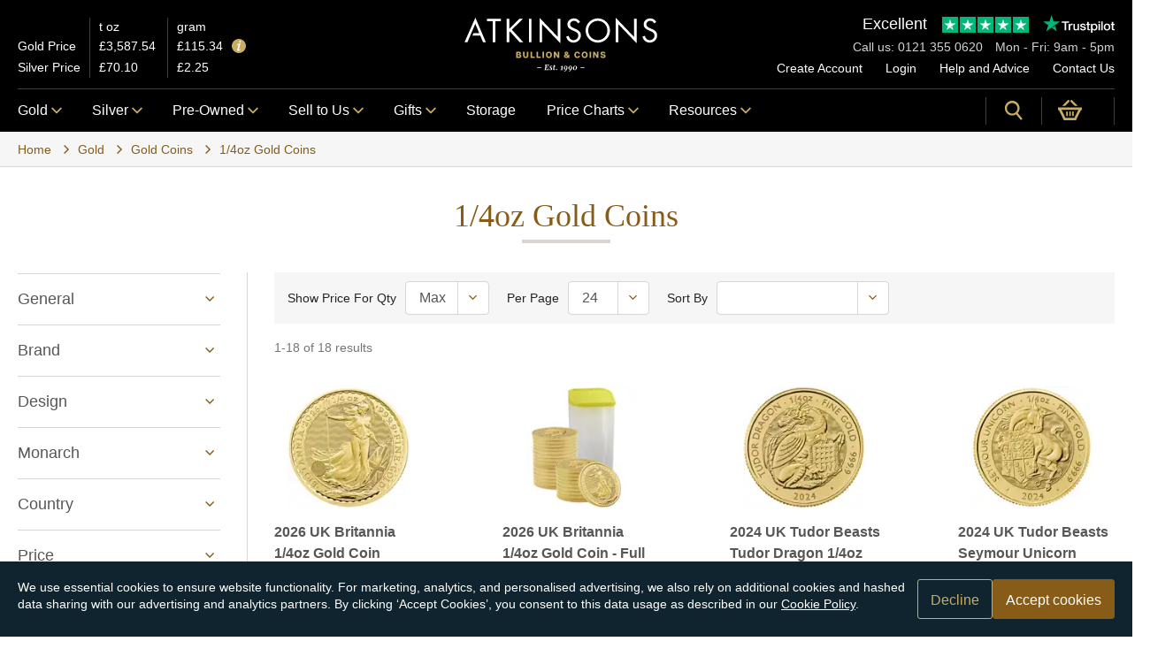

--- FILE ---
content_type: text/html; charset=utf-8
request_url: https://atkinsonsbullion.com/gold/gold-coins/1-4oz-gold-coins?sort=Please%20Select&quantity=24&view=grid&filter_brand=brand_theroyalmint&pagefilters=1283,1245&nid=20881&page=1
body_size: 49703
content:


<!DOCTYPE html>
<html class="no-js no-touch flexbox pointerevents " lang="en-GB" data-currency="GBP">
<head id="head">
    <link rel="dns-prefetch" href="https://use.typekit.net">
    <link rel="preconnect" href="https://use.typekit.net">
    <link rel="preconnect" href="https://www.googletagmanager.com">
    <link rel="preconnect" href="https://images.atkinsonsbullion.com">
    <link rel="preconnect" href="https://t.contentsquare.net">
    <link rel="preconnect" href="https://c.contentsquare.net">

    <link rel="stylesheet" href="https://use.typekit.net/lob2vrd.css" media="print" onload="this.media='all'" />

    <script defer type="module" src="/assets/js/v-639044273660000000/main.js"></script>
    <script defer nomodule src="/assets/js/legacy/v-639044273680000000/main.js"></script>

    <meta name="viewport" content="width=device-width, initial-scale=1" />
    <meta charset="UTF-8" />
    <title>Buy 1/4oz Gold Coins from &#xA3;960 | Free Insured Delivery | Atkinsons Bullion</title>
    <link href="/assets/css/v-639044273120000000/main.css" rel="stylesheet" type="text/css" />
    
        <link rel="canonical" href="https://atkinsonsbullion.com/gold/gold-coins/1-4oz-gold-coins" />

    

        <meta Name="description" content="1/4oz gold coins for sale online from Atkinsons Bullion, with free, fully insured delivery available on all UK orders. Browse our collection and buy today." />
        <meta Property="og:site_name" content="Atkinsons Coins &amp; Bullion" />
        <meta Property="og:type" content="website" />
        <meta Name="og:locale" content="en_GB" />
        <meta Property="og:url" content="https://atkinsonsbullion.com/gold/gold-coins/1-4oz-gold-coins" />
        <meta Property="og:title" content="Buy 1/4oz Gold Coins from &#xA3;960 | Free Insured Delivery | Atkinsons Bullion" />
        <meta Property="og:image" content="https://atkinsonsbullion.com/assets/img/favicons/ms-icon-310x310.png" />
        <meta Property="og:description" content="1/4oz gold coins for sale online from Atkinsons Bullion, with free, fully insured delivery available on all UK orders. Browse our collection and buy today." />
        <meta Property="twitter:site" content="@atkinsonbullion" />
        <meta Property="twitter:card" content="summary_large_image" />
        <meta Property="twitter:title" content="Buy 1/4oz Gold Coins from &#xA3;960 | Free Insured Delivery | Atkinsons Bullion" />
        <meta Property="twitter:description" content="1/4oz gold coins for sale online from Atkinsons Bullion, with free, fully insured delivery available on all UK orders. Browse our collection and buy today." />
        <meta Property="twitter:image" content="https://atkinsonsbullion.com/assets/img/favicons/ms-icon-310x310.png" />

    <script>!function() { if ('visibilityState' in document) { var e = document.documentElement; e.classList.remove('no-js'), e.classList.add("js") } }();</script>
    
<link rel="apple-touch-icon" sizes="57x57" href="/assets/img/favicons/apple-icon-57x57.png">
<link rel="apple-touch-icon" sizes="60x60" href="/assets/img/favicons/apple-icon-60x60.png">
<link rel="apple-touch-icon" sizes="72x72" href="/assets/img/favicons/apple-icon-72x72.png">
<link rel="apple-touch-icon" sizes="76x76" href="/assets/img/favicons/apple-icon-76x76.png">
<link rel="apple-touch-icon" sizes="114x114" href="/assets/img/favicons/apple-icon-114x114.png">
<link rel="apple-touch-icon" sizes="120x120" href="/assets/img/favicons/apple-icon-120x120.png">
<link rel="apple-touch-icon" sizes="144x144" href="/assets/img/favicons/apple-icon-144x144.png">
<link rel="apple-touch-icon" sizes="152x152" href="/assets/img/favicons/apple-icon-152x152.png">
<link rel="apple-touch-icon" sizes="180x180" href="/assets/img/favicons/apple-icon-180x180.png">
<link rel="icon" type="image/png" sizes="192x192" href="/assets/img/favicons/android-icon-192x192.png">
<link rel="icon" type="image/png" sizes="144x144" href="/assets/img/favicons/android-icon-144x144.png">
<link rel="icon" type="image/png" sizes="32x32" href="/assets/img/favicons/favicon-32x32.png">
<link rel="icon" type="image/png" sizes="96x96" href="/assets/img/favicons/favicon-96x96.png">
<link rel="icon" type="image/png" sizes="16x16" href="/assets/img/favicons/favicon-16x16.png">
<link rel="manifest" href="/assets/img/favicons/manifest.json">
<meta name="msapplication-TileColor" content="#ffffff">
<meta name="msapplication-TileImage" content="/assets/img/favicons/ms-icon-144x144.png">
<meta name="theme-color" content="#ffffff">

    
    
    <script type="text/javascript">
    window.appInsightsConnStr = 'InstrumentationKey=ad4a99eb-11c9-4cfa-bf28-7f03c4c883b1;IngestionEndpoint=https://uksouth-1.in.applicationinsights.azure.com/;LiveEndpoint=https://uksouth.livediagnostics.monitor.azure.com/';
</script>

    
    
    
    
<script>
    window.dataLayer = window.dataLayer || [];
    function gtag() { dataLayer.push(arguments); }
    gtag('consent', 'default', {
        'ad_storage': 'denied',
        'analytics_storage': 'denied',
    });

    document.addEventListener('cookie:consent', function () {
        gtag('consent', 'update', {
            'ad_storage': 'granted',
            'analytics_storage': 'granted'
        });
    });
</script>
<!-- Global site tag (gtag.js) - Google Analytics -->
<script defer src="https://www.googletagmanager.com/gtag/js?id=G-20DQ6K2DPR"></script>
<script>
    window.dataLayer = window.dataLayer || [];
    window.adsId = 'AW-1022603331';
    window.adsConversionId = 'WtjwCMjAkvEYEMPgzucD';
    window.adsSTUConversionId = 'IV58CN3QkvMYEMPgzucD';
    function gtag() { dataLayer.push(arguments); }
    gtag('js', new Date());
    gtag('config', 'G-20DQ6K2DPR');
    gtag('config', window.adsId);

    document.addEventListener("DOMContentLoaded", function () {
        const eles = document.querySelectorAll('.analytics-id');
        eles.forEach(ele => { ele.value = ele.value || 'atbg.19f30d91-172a-4677-b51e-605c128470bf'; });
    });

    gtag('get', 'G-20DQ6K2DPR', 'client_id', id => {
        const eles = document.querySelectorAll('.analytics-id');
        eles.forEach(ele => { ele.value = id; });
    });

    gtag('get', 'G-20DQ6K2DPR', 'session_id', (id) => {
        const eles = document.querySelectorAll('.analytics-sid');
        eles.forEach(ele => { ele.value = id; });
    });

    if (typeof window.onerror == "object") {
        window.onerror = (err, url, line) => { gtag('event', 'exception', {'description': `Global: ${line} ${err}`,'fatal': true}); };
    }
</script>

    
    

<script>
    !function(){if(window._uxa=window._uxa||[],false?document.cookie="_cs_optout=;domain=.atkinsonsbullion.com;path=/":document.cookie="_cs_optout=1;domain=.atkinsonsbullion.com;path=/",window._uxa.push(["setPIISelectors",{PIISelectors:["#UserName, #Password, #Details_Email, #Details_Telephone, #Details_VerificationCode, #Details_Title, #Details_FirstName, #Details_MiddleName, #Details_LastName, #Details_dobDay, #Details_dobMonth, #Details_dobYear,#password, #Details_PasswordMatch, .summary-val, .js-portfolio-alert-val, .js-porfolio-table, .js-portfolio-detail-spot, #live-pricing-chart, .price-notifications-table, #Account_Details_Title, #Account_Details_FirstName, #Account_Details_MiddleName, #Account_Details_LastName, #Account_Details_dobDay, #Account_Details_dobMonth, #Account_Details_dobYear, #Account_Details_Telephone, #Account_Details_Email, .div-table, .order-summary__order-number, .order-summary__order-date, .order-summary__section, .basket, .js-basket-react, .js-mini-basket-react, #Register_Details_Title, #Register_Details_FirstName, #Register_Details_MiddleName, #Register_Details_LastName, #Register_Details_dobDay, #Register_Details_dobMonth, #Register_Details_dobYear, #Register_Details_Telephone, #Register_Details_Email, #Details_Comments, #number, #expiryDateMonth, #expiryDateYear, #securityCode, #Telephone, #Code, .cshide"]},]),window._uxa.push(["setCustomVariable",1,"isLoggedIn","False"]),window._uxa.push(["setCustomVariable",2,"pageClass","Atkinsons.ProductCategoryPage"]),window._uxa.push(["setCustomVariable",3,"abTest",""]),window._uxa.push(["trackDynamicVariable",{key:"isLoggedIn",value:"False"}]),window._uxa.push(["trackDynamicVariable",{key:"abTest",value:""}]),"undefined"==typeof CS_CONF){window._uxa.push(["setPath",window.location.pathname+window.location.hash.replace("#","?__")]);var e=document.createElement("script");e.type="text/javascript",e.async=!0,e.src="//t.contentsquare.net/uxa/a81bd34afbad5.js",document.getElementsByTagName("head")[0].appendChild(e)}else window._uxa.push(["trackPageview",window.location.pathname+window.location.hash.replace("#","?__")])}();
</script>

    
    <script type="application/ld+json">{"@context":"http://schema.org","@graph":[{"@context":"http://schema.org","@type":"CollectionPage","name":"Buy 1/4oz Gold Coins | Free Insured Delivery | Atkinsons Bullion","description":"1/4oz gold coins for sale online from Atkinsons Bullion, with free, fully insured delivery available on all UK orders. Browse our collection and buy today.","url":"https://atkinsonsbullion.com/gold/gold-coins/1-4oz-gold-coins","inLanguage":"en-Gb"},{"@context":"http://schema.org","@type":"ItemList","name":"1/4oz Gold Coins","url":"https://atkinsonsbullion.com/gold/gold-coins/1-4oz-gold-coins","numberOfItems":18,"itemListElement":[{"@context":"http://schema.org","@type":"ListItem","position":1,"name":"2026 UK Britannia 1/4oz Gold Coin","url":"https://atkinsonsbullion.com:443/gold/gold-coins/1-4oz-gold-coins/2026-uk-britannia-1-4oz-gold-coin","image":"https://images.atkinsonsbullion.com/products/300/300/0/v2/auco27254/png-auco27254_1/2026-uk-britannia-14oz-gold-coin.png"},{"@context":"http://schema.org","@type":"ListItem","position":2,"name":"2026 UK Britannia 1/4oz Gold Coin - Full Tube of 25 Coins","url":"https://atkinsonsbullion.com:443/gold/gold-coins/1-4oz-gold-coins/2026-uk-britannia-1-4oz-gold-coin -full-tube-of-25-coins","image":"https://images.atkinsonsbullion.com/products/300/300/0/v2/aubun27322/png-aubun27322_1_1-hd/2026-uk-britannia-14oz-gold-coin-full-tube-of-25-coins.png"},{"@context":"http://schema.org","@type":"ListItem","position":3,"name":"2024 UK Tudor Beasts Tudor Dragon 1/4oz Gold Coin","url":"https://atkinsonsbullion.com:443/gold/gold-coins/1-4oz-gold-coins/2024-uk-tudor-beasts-dragon-1-4oz-gold-coin","image":"https://images.atkinsonsbullion.com/products/300/300/0/v2/auco24411/png-auco24411_1_2/2024-uk-tudor-beasts-tudor-dragon-14oz-gold-coin.png"},{"@context":"http://schema.org","@type":"ListItem","position":4,"name":"2024 UK Tudor Beasts Seymour Unicorn 1/4oz Gold Coin","url":"https://atkinsonsbullion.com:443/gold/gold-coins/1-4oz-gold-coins/2024-uk-tudor-beast-seymour-unicorn-1-4oz-gold-coin","image":"https://images.atkinsonsbullion.com/products/300/300/0/v2/auco23647/png-auco23647_1/2024-uk-tudor-beasts-seymour-unicorn-14oz-gold-coin.png"},{"@context":"http://schema.org","@type":"ListItem","position":5,"name":"2023 UK Tudor Beasts Bull of Clarence 1/4oz Gold Coin","url":"https://atkinsonsbullion.com:443/gold/gold-coins/1-4oz-gold-coins/2023-tudor-beasts-bull-of-clarence-1-4oz-gold-coin","image":"https://images.atkinsonsbullion.com/products/300/300/0/v2/auco23153/png-auco23153_1/2023-uk-tudor-beasts-bull-of-clarence-14oz-gold-coin.png"},{"@context":"http://schema.org","@type":"ListItem","position":6,"name":"2026 Canadian Maple Leaf 1/4oz Gold Coin","url":"https://atkinsonsbullion.com:443/gold/gold-coins/1-4oz-gold-coins/2026-canadian-maple-leaf-1-4oz-gold-coin","image":"https://images.atkinsonsbullion.com/products/300/300/0/v2/auco27763/png-auco27763_1/2026-canadian-maple-leaf-14oz-gold-coin.png"},{"@context":"http://schema.org","@type":"ListItem","position":7,"name":"2026 Australian Lunar Horse 1/4oz Gold Coin","url":"https://atkinsonsbullion.com:443/gold/gold-coins/1-4oz-gold-coins/2026-australian-lunar-horse-1-4oz-gold-coin","image":"https://images.atkinsonsbullion.com/products/300/300/0/v2/auco27166/png-auco27166_1/2026-australian-lunar-horse-14oz-gold-coin.png"},{"@context":"http://schema.org","@type":"ListItem","position":8,"name":"2026 Australian Kangaroo 1/4oz Gold Coin","url":"https://atkinsonsbullion.com:443/gold/gold-coins/1-4oz-gold-coins/2026-australian-kangaroo-1-4oz-gold-coin","image":"https://images.atkinsonsbullion.com/products/300/300/0/v2/auco27471/png-auco27471_1/2026-australian-kangaroo-14oz-gold-coin.png"},{"@context":"http://schema.org","@type":"ListItem","position":9,"name":"2025 Austrian Philharmonic 1/4oz Gold Coin","url":"https://atkinsonsbullion.com:443/gold/gold-coins/1-4oz-gold-coins/2025-austrian-philharmonic-1-4oz-gold-coin","image":"https://images.atkinsonsbullion.com/products/300/300/0/v2/auco25919/png-auco25919_1/2025-austrian-philharmonic-14oz-gold-coin.png"},{"@context":"http://schema.org","@type":"ListItem","position":10,"name":"Pre-Owned 2023 UK Tudor Beasts 'Yale of Beaufort' 1/4oz Gold Coin","url":"https://atkinsonsbullion.com:443/gold/gold-coins/1-4oz-gold-coins/pre-owned-2023-uk-tudor-beasts-yale-of-beaufort-1-4oz-gold-coin","image":"https://images.atkinsonsbullion.com/products/300/300/0/v2/auco23350/png-auco22287_1/preowned-2023-uk-tudor-beasts-yale-of-beaufort-14oz-gold-coin.png"},{"@context":"http://schema.org","@type":"ListItem","position":11,"name":"Pre-Owned South African Krugerrand 1/4oz Gold Coin - Mixed Dates","url":"https://atkinsonsbullion.com:443/gold/gold-coins/1-4oz-gold-coins/pre-owned-south-african-krugerrand-1-4oz-gold-coin-mixed-dates","image":"https://images.atkinsonsbullion.com/products/300/300/0/v2/auco2231/png-2231_1/preowned-south-african-krugerrand-14oz-gold-coin--mixed-dates.png"},{"@context":"http://schema.org","@type":"ListItem","position":12,"name":"Pre-Owned Chinese Panda 8g Gold Coin - Mixed Dates","url":"https://atkinsonsbullion.com:443/gold/gold-coins/1-4oz-gold-coins/pre-owned-chinese-panda-8g-gold-coin-mixed-dates","image":"https://images.atkinsonsbullion.com/products/300/300/0/v2/auco21473/png-auco21473_1/preowned-chinese-panda-8g-gold-coin--mixed-dates.png"},{"@context":"http://schema.org","@type":"ListItem","position":13,"name":"Pre-Owned 2012 Australian Lunar Dragon 1/4oz Gold Coin","url":"https://atkinsonsbullion.com:443/gold/gold-coins/1-4oz-gold-coins/pre-owned-2012-australian-lunar-dragon-1-4oz-gold-coin","image":"https://images.atkinsonsbullion.com/products/300/300/0/v2/auco23650/png-auco23650_1/preowned-2012-australian-lunar-dragon-14oz-gold-coin.png"},{"@context":"http://schema.org","@type":"ListItem","position":14,"name":"Pre-Owned 2012 Australian Lunar Dragon 1/4oz Proof Gold Coin","url":"https://atkinsonsbullion.com:443/gold/gold-coins/1-4oz-gold-coins/pre-owned-2012-australian-lunar-dragon-1-4oz-proof-gold-coin","image":"https://images.atkinsonsbullion.com/products/300/300/0/v2/auco23956/png-auco23956_1/preowned-2012-australian-lunar-dragon-14oz-proof-gold-coin.png"},{"@context":"http://schema.org","@type":"ListItem","position":15,"name":"Capital Gains Tax Free UK 1/4oz Gold Coin - Best Value","url":"https://atkinsonsbullion.com:443/gold/gold-coins/1-4oz-gold-coins/capital-gains-tax-free-uk-1-4oz-gold-coin-best-value","image":"https://images.atkinsonsbullion.com/products/300/300/0/v2/auco27199/png-auco27199_1/capital-gains-tax-free-uk-14oz-gold-coin--best-value.png"},{"@context":"http://schema.org","@type":"ListItem","position":16,"name":"2025 UK Tudor Beasts Queen's Panther 1/4oz Gold Coin","url":"https://atkinsonsbullion.com:443/gold/gold-coins/1-4oz-gold-coins/2025-uk-tudor-beasts-queen-s-panther-1-4oz-gold-coin","image":"https://images.atkinsonsbullion.com/products/300/300/0/v2/auco26270/png-auco26270_1/2025-uk-tudor-beasts-queens-panther-14oz-gold-coin.png"},{"@context":"http://schema.org","@type":"ListItem","position":17,"name":"2025 USA Eagle 1/4oz Gold Coin","url":"https://atkinsonsbullion.com:443/gold/gold-coins/1-4oz-gold-coins/2025-usa-eagle-1-4oz-gold-coin","image":"https://images.atkinsonsbullion.com/products/300/300/0/v2/auco25977/png-auco25977_1/2025-usa-eagle-14oz-gold-coin.png"},{"@context":"http://schema.org","@type":"ListItem","position":18,"name":"2025 South African Krugerrand 1/4oz Gold Coin","url":"https://atkinsonsbullion.com:443/gold/gold-coins/1-4oz-gold-coins/2025-south-african-krugerrand-1-4oz-gold-coin","image":"https://images.atkinsonsbullion.com/products/300/300/0/v2/auco25884/png-auco25884_1/2025-south-african-krugerrand-14oz-gold-coin.png"}]}]}</script>

</head>
<body data-interval="60000">
    
    <img height="1" width="1" src="https://www.facebook.com/tr?id=430364706418860&ev=PageView" style="display:none" />

    <noscript class="javascript-notice" data-ktc-search-exclude>
    <div class="container">
        <p class="javascript-notice__text">
            <p>You'll need JavaScript enabled to experience the full functionality of this site. Please enable JavaScript by following the instructions at <a href="http://www.enable-javascript.com/">enable-javascript.com</a>.</p>
        </p>
    </div>
</noscript>


    <div class="page-wrap">
        
<header class="header js-header header--is-active" data-ktc-search-exclude>
    <div class="container container-no-gutter-tablet">
        <div class="header-grid u__position-relative header-top js-header-top">
            <div class="header-price">
    
<table data-lp="spotPrice" class="header-price-table js-lp">
    <thead>
        <tr>
            <th></th>
            <th>t oz</th>
            <th>gram</th>
        </tr>
    </thead>
    <tbody>
        <tr>
            <th><a href="/charting">Gold Price</a></th>
            <td class="js-lp-gold-toz"><svg class="loading small" viewBox="0 0 132 58"><circle cx="25" cy="30" r="13" /><circle cx="65" cy="30" r="13" /><circle cx="105" cy="30" r="13" /></svg></td>
            <td class="js-lp-gold-grams"><svg class="loading small" viewBox="0 0 132 58"><circle cx="25" cy="30" r="13" /><circle cx="65" cy="30" r="13" /><circle cx="105" cy="30" r="13" /></svg></td>
        </tr>
        <tr>
            <th><a href="/charting/silver-price">Silver Price</a></th>
            <td class="js-lp-silver-toz"><svg class="loading small" viewBox="0 0 132 58"><circle cx="25" cy="30" r="13" /><circle cx="65" cy="30" r="13" /><circle cx="105" cy="30" r="13" /></svg></td>
            <td class="js-lp-silver-grams"><svg class="loading small" viewBox="0 0 132 58"><circle cx="25" cy="30" r="13" /><circle cx="65" cy="30" r="13" /><circle cx="105" cy="30" r="13" /></svg></td>
        </tr>
    </tbody>
</table>

    <button type="button" class="tooltip js-tooltip js-lp-tooltip"
        aria-label="Tooltip"
        data-tooltip-original="Spot prices are updated every {{interval}} seconds.<br /> Last updated {{updated}} (UTC)">
        <svg>
            <use xlink:href="/assets/svg/v-639044273080000000/sprite.svg#icons--info"></use>
        </svg>
    </button>
</div>


            <div class="header-logo">
                <a href="/" class="header-logo__link" aria-label="Link to homepage">
                    <svg class="header-logo__img" role="img"
                         aria-label="Atkinsons Bullion">
                        <use xlink:href="/assets/svg/v-639044273080000000/sprite.svg#icons--logo"></use>
                    </svg>
                </a>
            </div>

            <div class="header-logo--print">
                <a href="/" class="header-logo__link" aria-label="Link to homepage">
                    <svg class="header-logo__img" role="img"
                         aria-label="Atkinsons Bullion">
                        <use xlink:href="/assets/svg/v-639044273080000000/sprite.svg#icons--logo-black"></use>
                    </svg>
                </a>
            </div>

            
<div class="header-secondary-nav">
    
<div class="tp-widget">
    <a href="https://uk.trustpilot.com/review/www.atkinsonsbullion.com?sort=recency" class="tp-summary block-link" target="_blank" rel="noopener">
        <div class="tp-score">
            <span class="tp-star_label">
                Excellent
            </span>
                <div class="tp-rating tp-rating--50">
                    <svg class="tp-stars" viewBox="0 0 250 46" preserveAspectRatio="xMinYMin meet">
                        <g class="tp-star">
                            <path class="tp-star__full" d="M0 0h46v46H0z" />
                            <path fill="#FFF" d="M23.491 30.83l6.16-1.33 2.849 9-9.66-7.203L12.803 38.5l3.895-11.84L6.5 19.34h12.606L23 7.5l3.895 11.841H39.5z" />
                        </g>
                        <g class="tp-star">
                            <path class="tp-star__full" d="M51 0h46v46H51z" />
                            <path class="tp-star__half" d="M51 0h23v46H51z" />
                            <path fill="#FFF" d="M74.491 30.83l6.16-1.33 2.849 9-9.66-7.203L63.803 38.5l3.895-11.84L57.5 19.34h12.606L74 7.5l3.895 11.841H90.5z" />
                        </g>
                        <g class="tp-star">
                            <path class="tp-star__full" d="M102 0h46v46h-46z" />
                            <path class="tp-star__half" d="M102 0h23v46h-23z" />
                            <path fill="#FFF" d="M125.491 30.83l6.16-1.33 2.849 9-9.66-7.203-10.037 7.203 3.895-11.84-10.198-7.32h12.606L125 7.5l3.895 11.841H141.5z" />
                        </g>
                        <g class="tp-star">
                            <path class="tp-star__full" d="M153 0h46v46h-46z" />
                            <path class="tp-star__half" d="M153 0h23v46h-23z" />
                            <path fill="#FFF" d="M176.491 30.83l6.16-1.33 2.849 9-9.66-7.203-10.037 7.203 3.895-11.84-10.198-7.32h12.606L176 7.5l3.895 11.841H192.5z" />
                        </g>
                        <g class="tp-star">
                            <path class="tp-star__full" d="M204 0h46v46h-46z" />
                            <path class="tp-star__half" d="M204 0h23v46h-23z" />
                            <path fill="#FFF" d="M227.491 30.83l6.16-1.33 2.849 9-9.66-7.203-10.037 7.203 3.895-11.84-10.198-7.32h12.606L227 7.5l3.895 11.841H243.5z" />
                        </g>
                    </svg>
                </div>

            <svg role="img" class="tp-logo__svg" aria-labelledby="trustpilotLogo" viewBox="0 0 126 31" xmlns="http://www.w3.org/2000/svg">
                <path class="tp-logo__text" d="M33.074774 11.07005H45.81806v2.364196h-5.010656v13.290316h-2.755306V13.434246h-4.988435V11.07005h.01111zm12.198892 4.319629h2.355341v2.187433h.04444c.077771-.309334.222203-.60762.433295-.894859.211092-.287239.466624-.56343.766597-.79543.299972-.243048.633276-.430858.999909-.585525.366633-.14362.744377-.220953 1.12212-.220953.288863 0 .499955.011047.611056.022095.1111.011048.222202.033143.344413.04419v2.408387c-.177762-.033143-.355523-.055238-.544395-.077333-.188872-.022096-.366633-.033143-.544395-.033143-.422184 0-.822148.08838-1.199891.254096-.377744.165714-.699936.41981-.977689.740192-.277753.331429-.499955.729144-.666606 1.21524-.166652.486097-.244422 1.03848-.244422 1.668195v5.39125h-2.510883V15.38968h.01111zm18.220567 11.334883H61.02779v-1.579813h-.04444c-.311083.574477-.766597 1.02743-1.377653 1.369908-.611055.342477-1.233221.51924-1.866497.51924-1.499864 0-2.588654-.364573-3.25526-1.104765-.666606-.740193-.999909-1.856005-.999909-3.347437V15.38968h2.510883v6.948968c0 .994288.188872 1.701337.577725 2.1101.377744.408763.922139.618668 1.610965.618668.533285 0 .96658-.077333 1.322102-.243048.355524-.165714.644386-.37562.855478-.65181.222202-.265144.377744-.596574.477735-.972194.09999-.37562.144431-.784382.144431-1.226288v-6.573349h2.510883v11.323836zm4.27739-3.634675c.07777.729144.355522 1.237336.833257 1.535623.488844.287238 1.06657.441905 1.744286.441905.233312 0 .499954-.022095.799927-.055238.299973-.033143.588836-.110476.844368-.209905.266642-.099429.477734-.254096.655496-.452954.166652-.198857.244422-.452953.233312-.773335-.01111-.320381-.133321-.585525-.355523-.784382-.222202-.209906-.499955-.364573-.844368-.497144-.344413-.121525-.733267-.232-1.17767-.320382-.444405-.088381-.888809-.18781-1.344323-.287239-.466624-.099429-.922138-.232-1.355432-.37562-.433294-.14362-.822148-.342477-1.166561-.596573-.344413-.243048-.622166-.56343-.822148-.950097-.211092-.386668-.311083-.861716-.311083-1.436194 0-.618668.155542-1.12686.455515-1.54667.299972-.41981.688826-.75124 1.14434-1.005336.466624-.254095.97769-.430858 1.544304-.541334.566615-.099429 1.11101-.154667 1.622075-.154667.588836 0 1.15545.066286 1.688736.18781.533285.121524 1.02213.320381 1.455423.60762.433294.276191.788817.640764 1.07768 1.08267.288863.441905.466624.98324.544395 1.612955h-2.621984c-.122211-.596572-.388854-1.005335-.822148-1.204193-.433294-.209905-.933248-.309334-1.488753-.309334-.177762 0-.388854.011048-.633276.04419-.244422.033144-.466624.088382-.688826.165715-.211092.077334-.388854.198858-.544395.353525-.144432.154667-.222203.353525-.222203.60762 0 .309335.111101.552383.322193.740193.211092.18781.488845.342477.833258.475048.344413.121524.733267.232 1.177671.320382.444404.088381.899918.18781 1.366542.287239.455515.099429.899919.232 1.344323.37562.444404.14362.833257.342477 1.17767.596573.344414.254095.622166.56343.833258.93905.211092.37562.322193.850668.322193 1.40305 0 .673906-.155541 1.237336-.466624 1.712385-.311083.464001-.711047.850669-1.199891 1.137907-.488845.28724-1.04435.508192-1.644295.640764-.599946.132572-1.199891.198857-1.788727.198857-.722156 0-1.388762-.077333-1.999818-.243048-.611056-.165714-1.14434-.408763-1.588745-.729144-.444404-.33143-.799927-.740192-1.05546-1.226289-.255532-.486096-.388853-1.071621-.411073-1.745528h2.533103v-.022095zm8.288135-7.700208h1.899828v-3.402675h2.510883v3.402675h2.26646v1.867052h-2.26646v6.054109c0 .265143.01111.486096.03333.684954.02222.18781.07777.353524.155542.486096.07777.132572.199981.232.366633.298287.166651.066285.377743.099428.666606.099428.177762 0 .355523 0 .533285-.011047.177762-.011048.355523-.033143.533285-.077334v1.933338c-.277753.033143-.555505.055238-.811038.088381-.266642.033143-.533285.04419-.811037.04419-.666606 0-1.199891-.066285-1.599855-.18781-.399963-.121523-.722156-.309333-.944358-.552381-.233313-.243049-.377744-.541335-.466625-.905907-.07777-.364573-.13332-.784383-.144431-1.248384v-6.683825h-1.899827v-1.889147h-.02222zm8.454788 0h2.377562V16.9253h.04444c.355523-.662858.844368-1.12686 1.477644-1.414098.633276-.287239 1.310992-.430858 2.055369-.430858.899918 0 1.677625.154667 2.344231.475048.666606.309335 1.222111.740193 1.666515 1.292575.444405.552382.766597 1.193145.9888 1.92229.222202.729145.333303 1.513527.333303 2.3421 0 .762288-.099991 1.50248-.299973 2.20953-.199982.718096-.499955 1.347812-.899918 1.900194-.399964.552383-.911029.98324-1.533194 1.31467-.622166.33143-1.344323.497144-2.18869.497144-.366634 0-.733267-.033143-1.0999-.099429-.366634-.066286-.722157-.176762-1.05546-.320381-.333303-.14362-.655496-.33143-.933249-.56343-.288863-.232-.522175-.497144-.722157-.79543h-.04444v5.656393h-2.510883V15.38968zm8.77698 5.67849c0-.508193-.06666-1.005337-.199981-1.491433-.133321-.486096-.333303-.905907-.599946-1.281527-.266642-.37562-.599945-.673906-.988799-.894859-.399963-.220953-.855478-.342477-1.366542-.342477-1.05546 0-1.855387.364572-2.388672 1.093717-.533285.729144-.799928 1.701337-.799928 2.916578 0 .574478.066661 1.104764.211092 1.59086.144432.486097.344414.905908.633276 1.259432.277753.353525.611056.629716.99991.828574.388853.209905.844367.309334 1.355432.309334.577725 0 1.05546-.121524 1.455423-.353525.399964-.232.722157-.541335.97769-.905907.255531-.37562.444403-.79543.555504-1.270479.099991-.475049.155542-.961145.155542-1.458289zm4.432931-9.99812h2.510883v2.364197h-2.510883V11.07005zm0 4.31963h2.510883v11.334883h-2.510883V15.389679zm4.755124-4.31963h2.510883v15.654513h-2.510883V11.07005zm10.210184 15.963847c-.911029 0-1.722066-.154667-2.433113-.452953-.711046-.298287-1.310992-.718097-1.810946-1.237337-.488845-.530287-.866588-1.160002-1.12212-1.889147-.255533-.729144-.388854-1.535622-.388854-2.408386 0-.861716.133321-1.657147.388853-2.386291.255533-.729145.633276-1.35886 1.12212-1.889148.488845-.530287 1.0999-.93905 1.810947-1.237336.711047-.298286 1.522084-.452953 2.433113-.452953.911028 0 1.722066.154667 2.433112.452953.711047.298287 1.310992.718097 1.810947 1.237336.488844.530287.866588 1.160003 1.12212 1.889148.255532.729144.388854 1.524575.388854 2.38629 0 .872765-.133322 1.679243-.388854 2.408387-.255532.729145-.633276 1.35886-1.12212 1.889147-.488845.530287-1.0999.93905-1.810947 1.237337-.711046.298286-1.522084.452953-2.433112.452953zm0-1.977528c.555505 0 1.04435-.121524 1.455423-.353525.411074-.232.744377-.541335 1.01102-.916954.266642-.37562.455513-.806478.588835-1.281527.12221-.475049.188872-.961145.188872-1.45829 0-.486096-.066661-.961144-.188872-1.44724-.122211-.486097-.322193-.905907-.588836-1.281527-.266642-.37562-.599945-.673907-1.011019-.905907-.411074-.232-.899918-.353525-1.455423-.353525-.555505 0-1.04435.121524-1.455424.353525-.411073.232-.744376.541334-1.011019.905907-.266642.37562-.455514.79543-.588835 1.281526-.122211.486097-.188872.961145-.188872 1.447242 0 .497144.06666.98324.188872 1.458289.12221.475049.322193.905907.588835 1.281527.266643.37562.599946.684954 1.01102.916954.411073.243048.899918.353525 1.455423.353525zm6.4883-9.66669h1.899827v-3.402674h2.510883v3.402675h2.26646v1.867052h-2.26646v6.054109c0 .265143.01111.486096.03333.684954.02222.18781.07777.353524.155541.486096.077771.132572.199982.232.366634.298287.166651.066285.377743.099428.666606.099428.177762 0 .355523 0 .533285-.011047.177762-.011048.355523-.033143.533285-.077334v1.933338c-.277753.033143-.555505.055238-.811038.088381-.266642.033143-.533285.04419-.811037.04419-.666606 0-1.199891-.066285-1.599855-.18781-.399963-.121523-.722156-.309333-.944358-.552381-.233313-.243049-.377744-.541335-.466625-.905907-.07777-.364573-.133321-.784383-.144431-1.248384v-6.683825h-1.899827v-1.889147h-.02222z" fill="#191919"></path>
                <path class="tp-logo__star" fill="#00B67A" d="M30.141707 11.07005H18.63164L15.076408.177071l-3.566342 10.892977L0 11.059002l9.321376 6.739063-3.566343 10.88193 9.321375-6.728016 9.310266 6.728016-3.555233-10.88193 9.310266-6.728016z"></path>
                <path class="tp-logo__star-notch" fill="#005128" d="M21.631369 20.26169l-.799928-2.463625-5.755033 4.153914z"></path>
            </svg>
        </div>
    </a>
</div>

    <div class="header-secondary-nav__title">
        <span class="header-secondary-nav__title-section">
            Call us: <a href="tel:0121 355 0620" class="header-secondary-nav__telephone">0121 355 0620</a>
        </span>
        <span class="header-secondary-nav__title-section">
            Mon - Fri: 9am - 5pm
        </span>
    </div>
    <ul class="header-secondary-nav__list">
            <li class="header-secondary-nav__item">
                <a class="header-secondary-nav__link" href="/authentication/register">Create Account</a>
            </li>
            <li class="header-secondary-nav__item">
                <a class="header-secondary-nav__link" href="/authentication/login?returnurl=%2Fgold%2Fgold-coins%2F1-4oz-gold-coins%3Fsort%3DPlease%2BSelect%26quantity%3D24%26view%3Dgrid%26filter_brand%3Dbrand_theroyalmint%26pagefilters%3D1283%26pagefilters%3D1245%26nid%3D20881%26page%3D1">Login</a>
            </li>
        <li class="header-secondary-nav__item">
            <a class="header-secondary-nav__link" href="/help-advice">Help and Advice</a>
        </li>
        <li class="header-secondary-nav__item">
            <a href="/contact-us" class="header-secondary-nav__link">Contact Us</a>
        </li>
    </ul>
</div>

        </div>
    </div>

    
<div class="header__bottom js-sticky-navigation">
    <div class="container container-no-gutter-tablet">
        <div class="header-grid">
            <div class="header__mobilenav">
                <button class="hamburger hamburger--squeeze js-show-mobilenav header__mobilenav-btn" type="button" aria-label="mobile menu">
                    <span class="hamburger__box">
                        <span class="hamburger__inner"></span>
                    </span>
                </button>
            </div>
            <div class="header__nav">
                
<nav class="main-nav js-main-navigation" role="navigation" aria-label="Main Navigation">
    <div class="main-nav__inner js-main-navigation-inner">
        <a href="/" aria-label="Link to homepage">
            <svg class="nav__logo" role="img" aria-label="Atkinsons Bullion"><use xlink:href="/assets/svg/v-639044273080000000/sprite.svg#icons--logo-small"></use></svg>
        </a>
        <ul class="main-nav__list js-main-navigation-list">
            
                        <li class="main-nav__item main-nav__item--haschildren">
                            <a href="/gold" class="main-nav__btn has-dropdown js-main-navigation-item ">
                                Gold
                                <svg class="main-nav__btn-svg"><use xlink:href="/assets/svg/v-639044273080000000/sprite.svg#icons--navarrow"></use></svg>
                            </a>

                            <div class="main-nav-sub js-subnav">
                                <div class="container">
                                    <ul class="row main-nav-sub__list">
                                        <li class="col main-nav-sub__item main-nav-sub__back js-subnav-back">
                                            <svg class="main-nav__svg main-nav__svg--reversed"><use xlink:href="/assets/svg/v-639044273080000000/sprite.svg#icons--navarrow"></use></svg> Back
                                        </li>

                                            <li class="col main-nav-sub__item">
                                                <span class="main-nav-sub__link main-nav-sub__link--title">Gold Coins</span>
                                                <ul class="main-nav-sub__list main-nav-sub__list--row">

                                                        <li class="main-nav-sub__item">
                                                            <a href="/gold/gold-coins/britannia" class="main-nav-sub__link">Britannia Gold Coins</a>
                                                        </li>
                                                        <li class="main-nav-sub__item">
                                                            <a href="/gold/gold-coins/gold-sovereign-coins" class="main-nav-sub__link">Gold Sovereign Coins</a>
                                                        </li>
                                                        <li class="main-nav-sub__item">
                                                            <a href="/gold/gold-coins/cgt-free-gold-coins" class="main-nav-sub__link">Capital Gains Tax Free Gold Coins</a>
                                                        </li>
                                                        <li class="main-nav-sub__item">
                                                            <a href="/gold/gold-coins/2026-gold-coins" class="main-nav-sub__link">2026 Gold Coins</a>
                                                        </li>
                                                        <li class="main-nav-sub__item">
                                                            <a href="/gold/gold-coins/2025-gold-coins" class="main-nav-sub__link">2025 Gold Coins</a>
                                                        </li>
                                                        <li class="main-nav-sub__item">
                                                            <a href="/gold-coins-in-tubes-and-boxes" class="main-nav-sub__link">Gold Coins in Tubes and Boxes</a>
                                                        </li>
                                                        <li class="main-nav-sub__item">
                                                            <a href="/gold-fractional-coins" class="main-nav-sub__link">Gold Fractional Coins</a>
                                                        </li>
                                                        <li class="main-nav-sub__item">
                                                            <a href="/gold/gold-coins/1-10oz-gold-coins" class="main-nav-sub__link">1/10oz Gold Coins</a>
                                                        </li>
                                                        <li class="main-nav-sub__item">
                                                            <a href="/gold/gold-coins/1-4oz-gold-coins" class="main-nav-sub__link">1/4oz Gold Coins</a>
                                                        </li>
                                                        <li class="main-nav-sub__item">
                                                            <a href="/gold/gold-coins/1-2oz-gold-coins" class="main-nav-sub__link">1/2oz Gold Coins</a>
                                                        </li>
                                                        <li class="main-nav-sub__item">
                                                            <a href="/gold/gold-coins/1oz-gold-coins" class="main-nav-sub__link">1oz Gold Coins</a>
                                                        </li>
                                                        <li class="main-nav-sub__item">
                                                            <a type="button" class="button button--secondary button--small " href="/gold/gold-coins"><span class="button__text">All Gold Coins</span></a>
                                                        </li>
                                                </ul>
                                            </li>
                                            <li class="col main-nav-sub__item">
                                                <span class="main-nav-sub__link main-nav-sub__link--title">Gold Bars</span>
                                                <ul class="main-nav-sub__list main-nav-sub__list--row">

                                                        <li class="main-nav-sub__item">
                                                            <a href="/gold/gold-bars/1g-2-5g-gold-bars" class="main-nav-sub__link">1g-2.5g Gold Bars</a>
                                                        </li>
                                                        <li class="main-nav-sub__item">
                                                            <a href="/gold/gold-bars/5g-10g-gold-bars" class="main-nav-sub__link">5g-10g Gold bars</a>
                                                        </li>
                                                        <li class="main-nav-sub__item">
                                                            <a href="/gold/gold-bars/15g-25g-gold-bars" class="main-nav-sub__link">15g-25g Gold Bars</a>
                                                        </li>
                                                        <li class="main-nav-sub__item">
                                                            <a href="/gold/gold-bars/1oz-gold-bars" class="main-nav-sub__link">1oz Gold Bars</a>
                                                        </li>
                                                        <li class="main-nav-sub__item">
                                                            <a href="/gold/gold-bars/50g-gold-bars" class="main-nav-sub__link">50g Gold Bars</a>
                                                        </li>
                                                        <li class="main-nav-sub__item">
                                                            <a href="/gold/gold-bars/100g-gold-bars" class="main-nav-sub__link">100g Gold Bars</a>
                                                        </li>
                                                        <li class="main-nav-sub__item">
                                                            <a href="/gold/gold-bars/250g-1kg-gold-bars" class="main-nav-sub__link">250g-1kg Gold Bars</a>
                                                        </li>
                                                        <li class="main-nav-sub__item">
                                                            <a type="button" class="button button--secondary button--small " href="/gold/gold-bars"><span class="button__text">All Gold Bars</span></a>
                                                        </li>
                                                </ul>
                                            </li>
                                            <li class="col main-nav-sub__item">
                                                <span class="main-nav-sub__link main-nav-sub__link--title">Best Sellers</span>
                                                <ul class="main-nav-sub__list main-nav-sub__list--row">

                                                        <li class="main-nav-sub__item">
                                                            <a href="/pre-owned/gold/pre-owned-gold-coins" class="main-nav-sub__link">Pre-Owned Bullion Gold Coins</a>
                                                        </li>
                                                        <li class="main-nav-sub__item">
                                                            <a href="/gold/gold-coins/cgt-free-gold-coins" class="main-nav-sub__link">Capital Gains Tax Free Gold Coins</a>
                                                        </li>
                                                        <li class="main-nav-sub__item">
                                                            <a href="/the-royal-mint-britannia-gold-silver-bars/the-royal-mint-britannia-gold-bars" class="main-nav-sub__link">The Royal Mint Britannia Gold Bars</a>
                                                        </li>
                                                        <li class="main-nav-sub__item">
                                                            <a href="/new-releases" class="main-nav-sub__link">New Releases</a>
                                                        </li>
                                                </ul>
                                            </li>
                                            <li class="col main-nav-sub__item">
                                                <span class="main-nav-sub__link main-nav-sub__link--title">Popular Categories</span>
                                                <ul class="main-nav-sub__list main-nav-sub__list--row">

                                                        <li class="main-nav-sub__item">
                                                            <a href="/gold/gold-coins/gold-sovereign-coins/royal-mint" class="main-nav-sub__link">The Royal Mint Gold Sovereigns</a>
                                                        </li>
                                                        <li class="main-nav-sub__item">
                                                            <a href="/gold/gold-coins/gold-sovereign-coins/half" class="main-nav-sub__link">Half Sovereign Gold Coins</a>
                                                        </li>
                                                        <li class="main-nav-sub__item">
                                                            <a href="/gold/gold-coins/krugerrand" class="main-nav-sub__link">South African Krugerrand Gold Coins</a>
                                                        </li>
                                                        <li class="main-nav-sub__item">
                                                            <a href="/gold/gold-coins/american-eagle" class="main-nav-sub__link">American Eagle Gold Coins</a>
                                                        </li>
                                                        <li class="main-nav-sub__item">
                                                            <a href="/gold/gold-bars/royal-mint" class="main-nav-sub__link">The Royal Mint Gold Bars</a>
                                                        </li>
                                                        <li class="main-nav-sub__item">
                                                            <a href="/gold/gold-bars/pamp-suisse" class="main-nav-sub__link">PAMP Suisse Gold Bars</a>
                                                        </li>
                                                        <li class="main-nav-sub__item">
                                                            <a href="/accessories" class="main-nav-sub__link">Accessories</a>
                                                        </li>
                                                </ul>
                                            </li>
                                    </ul>
                                    <button type="button" class="main-nav-sub__close" aria-label="Close">
                                        <svg class="">
                                            <use xlink:href="/assets/svg/v-639044273080000000/sprite.svg#icons--close"></use>
                                        </svg>
                                    </button>
                                </div>
                                    <div class="container">
                                        <div class="main-nav-sub__footer">

                                            <p>Not sure what you are looking for?</p>
                                            <div>
                                                <a type="button" class="button button--primary button--large " href="/gold"><span class="button__text">View All Gold</span></a>
                                            </div>
                                        </div>
                                    </div>
                            </div>
                        </li>
                        <li class="main-nav__item main-nav__item--haschildren">
                            <a href="/silver" class="main-nav__btn has-dropdown js-main-navigation-item ">
                                Silver
                                <svg class="main-nav__btn-svg"><use xlink:href="/assets/svg/v-639044273080000000/sprite.svg#icons--navarrow"></use></svg>
                            </a>

                            <div class="main-nav-sub js-subnav">
                                <div class="container">
                                    <ul class="row main-nav-sub__list">
                                        <li class="col main-nav-sub__item main-nav-sub__back js-subnav-back">
                                            <svg class="main-nav__svg main-nav__svg--reversed"><use xlink:href="/assets/svg/v-639044273080000000/sprite.svg#icons--navarrow"></use></svg> Back
                                        </li>

                                            <li class="col main-nav-sub__item">
                                                <span class="main-nav-sub__link main-nav-sub__link--title">Silver Coins</span>
                                                <ul class="main-nav-sub__list main-nav-sub__list--row">

                                                        <li class="main-nav-sub__item">
                                                            <a href="/silver/silver-coins/britannia" class="main-nav-sub__link">Britannia Silver Coins</a>
                                                        </li>
                                                        <li class="main-nav-sub__item">
                                                            <a href="/silver/silver-coins/cgt-free-silver-coins" class="main-nav-sub__link">Capital Gains Tax Free Silver Coins</a>
                                                        </li>
                                                        <li class="main-nav-sub__item">
                                                            <a href="/silver/silver-coins/2026-silver-coins" class="main-nav-sub__link">2026 Silver Coins</a>
                                                        </li>
                                                        <li class="main-nav-sub__item">
                                                            <a href="/silver/silver-coins/2025-silver-coins" class="main-nav-sub__link">2025 Silver Coins</a>
                                                        </li>
                                                        <li class="main-nav-sub__item">
                                                            <a href="/silver-coins-in-tubes-and-boxes" class="main-nav-sub__link">Silver Coins in Tubes and Boxes</a>
                                                        </li>
                                                        <li class="main-nav-sub__item">
                                                            <a href="/silver/silver-coins/1-10oz-silver-coins" class="main-nav-sub__link">1/10oz Silver Coins</a>
                                                        </li>
                                                        <li class="main-nav-sub__item">
                                                            <a href="/silver/silver-coins/1-4oz-silver-coins" class="main-nav-sub__link">1/4oz Silver Coins</a>
                                                        </li>
                                                        <li class="main-nav-sub__item">
                                                            <a href="/silver/silver-coins/1-2oz-silver-coins" class="main-nav-sub__link">1/2oz Silver Coins</a>
                                                        </li>
                                                        <li class="main-nav-sub__item">
                                                            <a href="/silver/silver-coins/1oz-silver-coins" class="main-nav-sub__link">1oz Silver Coins</a>
                                                        </li>
                                                        <li class="main-nav-sub__item">
                                                            <a href="/silver/silver-coins/2oz-silver-coins" class="main-nav-sub__link">2oz Silver Coins</a>
                                                        </li>
                                                        <li class="main-nav-sub__item">
                                                            <a href="/silver/silver-coins/5oz-silver-coins" class="main-nav-sub__link">5oz Silver Coins</a>
                                                        </li>
                                                        <li class="main-nav-sub__item">
                                                            <a href="/silver/silver-coins/10oz-silver-coins" class="main-nav-sub__link">10oz Silver Coins</a>
                                                        </li>
                                                        <li class="main-nav-sub__item">
                                                            <a href="/silver/silver-coins/1kg-silver-coins" class="main-nav-sub__link">1kg Silver Coins</a>
                                                        </li>
                                                        <li class="main-nav-sub__item">
                                                            <a type="button" class="button button--secondary button--small " href="/silver/silver-coins"><span class="button__text">All Silver Coins</span></a>
                                                        </li>
                                                </ul>
                                            </li>
                                            <li class="col main-nav-sub__item">
                                                <span class="main-nav-sub__link main-nav-sub__link--title">Silver Bars</span>
                                                <ul class="main-nav-sub__list main-nav-sub__list--row">

                                                        <li class="main-nav-sub__item">
                                                            <a href="/silver/silver-bars/1oz-silver-bars" class="main-nav-sub__link">1oz Silver Bars</a>
                                                        </li>
                                                        <li class="main-nav-sub__item">
                                                            <a href="/silver/silver-bars/100g-silver-bars" class="main-nav-sub__link">100g Silver Bars</a>
                                                        </li>
                                                        <li class="main-nav-sub__item">
                                                            <a href="/silver/silver-bars/5oz-silver-bars" class="main-nav-sub__link">5oz Silver Bars</a>
                                                        </li>
                                                        <li class="main-nav-sub__item">
                                                            <a href="/silver/silver-bars/250g-silver-bars" class="main-nav-sub__link">250g Silver Bars</a>
                                                        </li>
                                                        <li class="main-nav-sub__item">
                                                            <a href="/silver/silver-bars/10oz-silver-bars" class="main-nav-sub__link">10oz Silver Bars</a>
                                                        </li>
                                                        <li class="main-nav-sub__item">
                                                            <a href="/silver/silver-bars/500g-silver-bars" class="main-nav-sub__link">500g Silver Bars</a>
                                                        </li>
                                                        <li class="main-nav-sub__item">
                                                            <a href="/silver/silver-bars/1kg-silver-bars" class="main-nav-sub__link">1kg Silver Bars</a>
                                                        </li>
                                                        <li class="main-nav-sub__item">
                                                            <a type="button" class="button button--secondary button--small " href="/silver/silver-bars"><span class="button__text">All Silver Bars</span></a>
                                                        </li>
                                                </ul>
                                            </li>
                                            <li class="col main-nav-sub__item">
                                                <span class="main-nav-sub__link main-nav-sub__link--title">Best Sellers</span>
                                                <ul class="main-nav-sub__list main-nav-sub__list--row">

                                                        <li class="main-nav-sub__item">
                                                            <a href="/pre-owned/silver/pre-owned-silver-coins" class="main-nav-sub__link">Pre-Owned Bullion Silver Coins</a>
                                                        </li>
                                                        <li class="main-nav-sub__item">
                                                            <a href="/silver/silver-coins/cgt-free-silver-coins" class="main-nav-sub__link">Capital Gains Tax Free Silver Coins</a>
                                                        </li>
                                                        <li class="main-nav-sub__item">
                                                            <a href="/vat-free-silver" class="main-nav-sub__link">VAT Free Silver</a>
                                                        </li>
                                                        <li class="main-nav-sub__item">
                                                            <a href="/pre-owned/silver/pre-owned-silver-bars" class="main-nav-sub__link">Pre-Owned Bullion Silver Bars</a>
                                                        </li>
                                                        <li class="main-nav-sub__item">
                                                            <a href="/premium-silver-bars" class="main-nav-sub__link">Premium Silver Bars</a>
                                                        </li>
                                                        <li class="main-nav-sub__item">
                                                            <a href="/new-releases" class="main-nav-sub__link">New Releases</a>
                                                        </li>
                                                </ul>
                                            </li>
                                            <li class="col main-nav-sub__item">
                                                <span class="main-nav-sub__link main-nav-sub__link--title">Popular Categories</span>
                                                <ul class="main-nav-sub__list main-nav-sub__list--row">

                                                        <li class="main-nav-sub__item">
                                                            <a href="/silver/silver-coins/royal-mint" class="main-nav-sub__link">The Royal Mint Silver Coins</a>
                                                        </li>
                                                        <li class="main-nav-sub__item">
                                                            <a href="/silver/silver-coins/american-eagle" class="main-nav-sub__link">American Eagle Silver Coins</a>
                                                        </li>
                                                        <li class="main-nav-sub__item">
                                                            <a href="/silver/silver-coins/silver-jubilee" class="main-nav-sub__link">Jubilee Silver Coins</a>
                                                        </li>
                                                        <li class="main-nav-sub__item">
                                                            <a href="/silver/silver-coins/silver-jubilee/1977" class="main-nav-sub__link">1977 Silver Jubilee Coins</a>
                                                        </li>
                                                        <li class="main-nav-sub__item">
                                                            <a href="/silver/silver-bars/royal-mint" class="main-nav-sub__link">Royal Mint Silver Bars</a>
                                                        </li>
                                                        <li class="main-nav-sub__item">
                                                            <a href="/accessories" class="main-nav-sub__link">Accessories</a>
                                                        </li>
                                                </ul>
                                            </li>
                                    </ul>
                                    <button type="button" class="main-nav-sub__close" aria-label="Close">
                                        <svg class="">
                                            <use xlink:href="/assets/svg/v-639044273080000000/sprite.svg#icons--close"></use>
                                        </svg>
                                    </button>
                                </div>
                                    <div class="container">
                                        <div class="main-nav-sub__footer">

                                            <p>Not sure what you are looking for?</p>
                                            <div>
                                                <a type="button" class="button button--primary button--large " href="/silver"><span class="button__text">View All Silver</span></a>
                                            </div>
                                        </div>
                                    </div>
                            </div>
                        </li>
                        <li class="main-nav__item main-nav__item--haschildren">
                            <a href="/pre-owned" class="main-nav__btn has-dropdown js-main-navigation-item ">
                                Pre-Owned
                                <svg class="main-nav__btn-svg"><use xlink:href="/assets/svg/v-639044273080000000/sprite.svg#icons--navarrow"></use></svg>
                            </a>

                            <div class="main-nav-sub js-subnav">
                                <div class="container">
                                    <ul class="row main-nav-sub__list">
                                        <li class="col main-nav-sub__item main-nav-sub__back js-subnav-back">
                                            <svg class="main-nav__svg main-nav__svg--reversed"><use xlink:href="/assets/svg/v-639044273080000000/sprite.svg#icons--navarrow"></use></svg> Back
                                        </li>

                                            <li class="col main-nav-sub__item">
                                                <span class="main-nav-sub__link main-nav-sub__link--title">Pre-Owned Gold</span>
                                                <ul class="main-nav-sub__list main-nav-sub__list--row">

                                                        <li class="main-nav-sub__item">
                                                            <a href="/pre-owned/gold/pre-owned-gold-coins" class="main-nav-sub__link">Pre-Owned Bullion Gold Coins</a>
                                                        </li>
                                                        <li class="main-nav-sub__item">
                                                            <a href="/pre-owned/pre-owned-dated-sovereigns" class="main-nav-sub__link">Pre-Owned Dated Sovereign Coins</a>
                                                        </li>
                                                        <li class="main-nav-sub__item">
                                                            <a href="/pre-owned/gold/pre-owned-gold-bars" class="main-nav-sub__link">Pre-Owned Bullion Gold Bars</a>
                                                        </li>
                                                        <li class="main-nav-sub__item">
                                                            <a type="button" class="button button--secondary button--small " href="/pre-owned/gold"><span class="button__text">All Pre-Owned Gold</span></a>
                                                        </li>
                                                </ul>
                                            </li>
                                            <li class="col main-nav-sub__item">
                                                <span class="main-nav-sub__link main-nav-sub__link--title">Pre-Owned Silver</span>
                                                <ul class="main-nav-sub__list main-nav-sub__list--row">

                                                        <li class="main-nav-sub__item">
                                                            <a href="/pre-owned/silver/pre-owned-silver-coins" class="main-nav-sub__link">Pre-Owned Bullion Silver Coins</a>
                                                        </li>
                                                        <li class="main-nav-sub__item">
                                                            <a href="/pre-owned-vat-free-silver-coins" class="main-nav-sub__link">Pre-Owned VAT Free Silver Coins</a>
                                                        </li>
                                                        <li class="main-nav-sub__item">
                                                            <a href="/pre-owned/silver/pre-owned-silver-bars" class="main-nav-sub__link">Pre-Owned Bullion Silver Bars</a>
                                                        </li>
                                                        <li class="main-nav-sub__item">
                                                            <a type="button" class="button button--secondary button--small " href="/pre-owned/silver"><span class="button__text">All Pre-Owned Silver</span></a>
                                                        </li>
                                                </ul>
                                            </li>
                                            <li class="col main-nav-sub__item">
                                                <span class="main-nav-sub__link main-nav-sub__link--title">Dated Sovereigns</span>
                                                <ul class="main-nav-sub__list main-nav-sub__list--row">

                                                        <li class="main-nav-sub__item">
                                                            <a href="/pre-owned/pre-owned-dated-sovereigns/dated-full-sovereigns" class="main-nav-sub__link">Dated Full Sovereigns</a>
                                                        </li>
                                                        <li class="main-nav-sub__item">
                                                            <a href="/pre-owned/pre-owned-dated-sovereigns/dated-half-sovereigns" class="main-nav-sub__link">Dated Half Sovereigns</a>
                                                        </li>
                                                        <li class="main-nav-sub__item">
                                                            <a type="button" class="button button--secondary button--small " href="/pre-owned/pre-owned-dated-sovereigns"><span class="button__text">All Dated Sovereigns</span></a>
                                                        </li>
                                                </ul>
                                            </li>
                                            <li class="col main-nav-sub__item">
                                                <span class="main-nav-sub__link main-nav-sub__link--title">Pre-Owned Proof and Graded</span>
                                                <ul class="main-nav-sub__list main-nav-sub__list--row">

                                                        <li class="main-nav-sub__item">
                                                            <a href="/proof-coins" class="main-nav-sub__link">Gold and Silver Proof Coins</a>
                                                        </li>
                                                        <li class="main-nav-sub__item">
                                                            <a href="/gold-and-silver-graded-coins" class="main-nav-sub__link">Gold and Silver Graded Coins</a>
                                                        </li>
                                                </ul>
                                            </li>
                                    </ul>
                                    <button type="button" class="main-nav-sub__close" aria-label="Close">
                                        <svg class="">
                                            <use xlink:href="/assets/svg/v-639044273080000000/sprite.svg#icons--close"></use>
                                        </svg>
                                    </button>
                                </div>
                                    <div class="container">
                                        <div class="main-nav-sub__footer">

                                            <p>Not sure what you are looking for?</p>
                                            <div>
                                                <a type="button" class="button button--primary button--large " href="/pre-owned"><span class="button__text">View All Pre-Owned</span></a>
                                            </div>
                                        </div>
                                    </div>
                            </div>
                        </li>
                        <li class="main-nav__item main-nav__item--haschildren">
                            <a href="/sell-to-us" class="main-nav__btn has-dropdown js-main-navigation-item ">
                                Sell to Us
                                <svg class="main-nav__btn-svg"><use xlink:href="/assets/svg/v-639044273080000000/sprite.svg#icons--navarrow"></use></svg>
                            </a>

                            <div class="main-nav-sub js-subnav">
                                <div class="container">
                                    <ul class="row main-nav-sub__list">
                                        <li class="col main-nav-sub__item main-nav-sub__back js-subnav-back">
                                            <svg class="main-nav__svg main-nav__svg--reversed"><use xlink:href="/assets/svg/v-639044273080000000/sprite.svg#icons--navarrow"></use></svg> Back
                                        </li>

                                            <li class="col main-nav-sub__item">
                                                <span class="main-nav-sub__link main-nav-sub__link--title">Sell Gold Coins</span>
                                                <ul class="main-nav-sub__list main-nav-sub__list--row">

                                                        <li class="main-nav-sub__item">
                                                            <a href="/sell-to-us/bullion-gold-coins" class="main-nav-sub__link">Bullion Gold Coins</a>
                                                        </li>
                                                        <li class="main-nav-sub__item">
                                                            <a href="/sell-to-us/proof-gold-coins" class="main-nav-sub__link">Proof Gold Coins</a>
                                                        </li>
                                                        <li class="main-nav-sub__item">
                                                            <a href="/sell-to-us/gold/gold-coins" class="main-nav-sub__link">Sell Gold Coins</a>
                                                        </li>
                                                        <li class="main-nav-sub__item">
                                                            <a type="button" class="button button--secondary button--small " href="/sell-to-us"><span class="button__text">Sell Gold to Us</span></a>
                                                        </li>
                                                </ul>
                                            </li>
                                            <li class="col main-nav-sub__item">
                                                <span class="main-nav-sub__link main-nav-sub__link--title">Sell Gold Bars</span>
                                                <ul class="main-nav-sub__list main-nav-sub__list--row">

                                                        <li class="main-nav-sub__item">
                                                            <a href="/sell-to-us/sell-bullion-gold-bars-to-atkinsons-bullion" class="main-nav-sub__link">Bullion Gold Bars</a>
                                                        </li>
                                                        <li class="main-nav-sub__item">
                                                            <a href="/sell-to-us/sell-pamp-gold-bars-to-atkinsons-bullion" class="main-nav-sub__link">PAMP Gold Bars</a>
                                                        </li>
                                                        <li class="main-nav-sub__item">
                                                            <a href="/sell-to-us/sell-the-royal-mint-gold-bars-to-atkinsons-bullion" class="main-nav-sub__link">The Royal Mint Gold Bars</a>
                                                        </li>
                                                        <li class="main-nav-sub__item">
                                                            <a href="/sell-to-us/gold/gold-bars" class="main-nav-sub__link">Sell Gold Bars</a>
                                                        </li>
                                                </ul>
                                            </li>
                                            <li class="col main-nav-sub__item">
                                                <span class="main-nav-sub__link main-nav-sub__link--title">Sell Silver</span>
                                                <ul class="main-nav-sub__list main-nav-sub__list--row">

                                                        <li class="main-nav-sub__item">
                                                            <a href="/sell-to-us/bullion-silver-coins" class="main-nav-sub__link">Bullion Silver Coins</a>
                                                        </li>
                                                        <li class="main-nav-sub__item">
                                                            <a href="/sell-to-us/proof-silver-coins" class="main-nav-sub__link">Proof Silver Coins</a>
                                                        </li>
                                                        <li class="main-nav-sub__item">
                                                            <a href="/sell-to-us/sell-bullion-silver-bars-to-atkinsons-bullion" class="main-nav-sub__link">Bullion Silver Bars</a>
                                                        </li>
                                                        <li class="main-nav-sub__item">
                                                            <a href="/sell-to-us/sell-pamp-silver-bars-to-atkinsons-bullion" class="main-nav-sub__link">PAMP Silver Bars</a>
                                                        </li>
                                                        <li class="main-nav-sub__item">
                                                            <a href="/sell-to-us/sell-the-royal-mint-silver-bars-to-atkinsons-bullion" class="main-nav-sub__link">The Royal Mint Silver Bars</a>
                                                        </li>
                                                        <li class="main-nav-sub__item">
                                                            <a type="button" class="button button--secondary button--small " href="/sell-to-us/silver-bars-and-coins"><span class="button__text">Sell Silver to Us</span></a>
                                                        </li>
                                                </ul>
                                            </li>
                                            <li class="col main-nav-sub__item">
                                                <span class="main-nav-sub__link main-nav-sub__link--title">Sell Gold</span>
                                                <ul class="main-nav-sub__list main-nav-sub__list--row">

                                                        <li class="main-nav-sub__item">
                                                            <a href="/sell-to-us/sell-scrap-gold" class="main-nav-sub__link">Sell Scrap Gold</a>
                                                        </li>
                                                        <li class="main-nav-sub__item">
                                                            <a href="/sell-to-us/jewellery" class="main-nav-sub__link">Sell Your Jewellery Online</a>
                                                        </li>
                                                </ul>
                                            </li>
                                    </ul>
                                    <button type="button" class="main-nav-sub__close" aria-label="Close">
                                        <svg class="">
                                            <use xlink:href="/assets/svg/v-639044273080000000/sprite.svg#icons--close"></use>
                                        </svg>
                                    </button>
                                </div>
                                    <div class="container">
                                        <div class="main-nav-sub__footer">

                                            <p>Not sure what you are looking for?</p>
                                            <div>
                                                <a type="button" class="button button--primary button--large " href="/sell-to-us"><span class="button__text">View All Sell to Us</span></a>
                                            </div>
                                        </div>
                                    </div>
                            </div>
                        </li>
                        <li class="main-nav__item main-nav__item--haschildren">
                            <a href="/gifts" class="main-nav__btn has-dropdown js-main-navigation-item ">
                                Gifts
                                <svg class="main-nav__btn-svg"><use xlink:href="/assets/svg/v-639044273080000000/sprite.svg#icons--navarrow"></use></svg>
                            </a>

                            <div class="main-nav-sub js-subnav">
                                <div class="container">
                                    <ul class="row main-nav-sub__list">
                                        <li class="col main-nav-sub__item main-nav-sub__back js-subnav-back">
                                            <svg class="main-nav__svg main-nav__svg--reversed"><use xlink:href="/assets/svg/v-639044273080000000/sprite.svg#icons--navarrow"></use></svg> Back
                                        </li>

                                            <li class="col main-nav-sub__item">
                                                <span class="main-nav-sub__link main-nav-sub__link--title">By Occasion</span>
                                                <ul class="main-nav-sub__list main-nav-sub__list--row">

                                                        <li class="main-nav-sub__item">
                                                            <a href="/gifts/christmas" class="main-nav-sub__link">Gifts For Christmas</a>
                                                        </li>
                                                        <li class="main-nav-sub__item">
                                                            <a href="/gifts/birthday" class="main-nav-sub__link">Gifts For Birthday</a>
                                                        </li>
                                                        <li class="main-nav-sub__item">
                                                            <a href="/gifts/new-baby" class="main-nav-sub__link">Gifts For New Baby</a>
                                                        </li>
                                                        <li class="main-nav-sub__item">
                                                            <a href="/gifts/anniversary" class="main-nav-sub__link">Gifts For Wedding Anniversary</a>
                                                        </li>
                                                </ul>
                                            </li>
                                            <li class="col main-nav-sub__item">
                                                <span class="main-nav-sub__link main-nav-sub__link--title">By Price</span>
                                                <ul class="main-nav-sub__list main-nav-sub__list--row">

                                                        <li class="main-nav-sub__item">
                                                            <a href="/gifts/gifts-around-&#xA3;25" class="main-nav-sub__link">Gifts Around &#xA3;25</a>
                                                        </li>
                                                        <li class="main-nav-sub__item">
                                                            <a href="/gifts/gifts-around-&#xA3;50" class="main-nav-sub__link">Gifts Around &#xA3;50</a>
                                                        </li>
                                                        <li class="main-nav-sub__item">
                                                            <a href="/gifts/gifts-around-&#xA3;100" class="main-nav-sub__link">Gifts Around &#xA3;100</a>
                                                        </li>
                                                        <li class="main-nav-sub__item">
                                                            <a href="/gifts/gifts-around-&#xA3;500" class="main-nav-sub__link">Gifts Around &#xA3;500</a>
                                                        </li>
                                                        <li class="main-nav-sub__item">
                                                            <a href="/gifts/gifts-over-&#xA3;500" class="main-nav-sub__link">Gifts Over &#xA3;500</a>
                                                        </li>
                                                </ul>
                                            </li>
                                            <li class="col main-nav-sub__item">
                                                <span class="main-nav-sub__link main-nav-sub__link--title">By Metal Type</span>
                                                <ul class="main-nav-sub__list main-nav-sub__list--row">

                                                        <li class="main-nav-sub__item">
                                                            <a href="/gifts/gold-coins-and-bars" class="main-nav-sub__link">Gold Coins and Bars</a>
                                                        </li>
                                                        <li class="main-nav-sub__item">
                                                            <a href="/gifts/silver-coins-and-bars" class="main-nav-sub__link">Silver Coins and Bars</a>
                                                        </li>
                                                </ul>
                                            </li>
                                            <li class="col main-nav-sub__item">
                                                <span class="main-nav-sub__link main-nav-sub__link--title">Festivals and Events</span>
                                                <ul class="main-nav-sub__list main-nav-sub__list--row">

                                                        <li class="main-nav-sub__item">
                                                            <a href="/gifts/baptism" class="main-nav-sub__link">Gifts For Baptism</a>
                                                        </li>
                                                        <li class="main-nav-sub__item">
                                                            <a href="/gifts/bar-mitzvah" class="main-nav-sub__link">Gifts For Bar Mitzvah</a>
                                                        </li>
                                                        <li class="main-nav-sub__item">
                                                            <a href="/gifts/bat-mitzvah" class="main-nav-sub__link">Gifts For Bat Mitzvah</a>
                                                        </li>
                                                        <li class="main-nav-sub__item">
                                                            <a href="/gifts/christening" class="main-nav-sub__link">Gifts For Christening</a>
                                                        </li>
                                                </ul>
                                            </li>
                                    </ul>
                                    <button type="button" class="main-nav-sub__close" aria-label="Close">
                                        <svg class="">
                                            <use xlink:href="/assets/svg/v-639044273080000000/sprite.svg#icons--close"></use>
                                        </svg>
                                    </button>
                                </div>
                                    <div class="container">
                                        <div class="main-nav-sub__footer">

                                            <p>Not sure what you are looking for?</p>
                                            <div>
                                                <a type="button" class="button button--primary button--large " href="/gifts"><span class="button__text">View All Gifts</span></a>
                                            </div>
                                        </div>
                                    </div>
                            </div>
                        </li>
                        <li class="main-nav__item sticky-hide">
                            <a href="/secure-storage" class="main-nav__btn ">
                                Storage
                            </a>
                        </li>
                        <li class="main-nav__item main-nav__item--haschildren sticky-hide">
                            <a href="" class="main-nav__btn has-dropdown js-main-navigation-item ">
                                Price Charts
                                <svg class="main-nav__btn-svg"><use xlink:href="/assets/svg/v-639044273080000000/sprite.svg#icons--navarrow"></use></svg>
                            </a>

                            <div class="main-nav-sub js-subnav">
                                <div class="container">
                                    <ul class="row main-nav-sub__list">
                                        <li class="col main-nav-sub__item main-nav-sub__back js-subnav-back">
                                            <svg class="main-nav__svg main-nav__svg--reversed"><use xlink:href="/assets/svg/v-639044273080000000/sprite.svg#icons--navarrow"></use></svg> Back
                                        </li>

                                            <li class="col main-nav-sub__item">
                                                <span class="main-nav-sub__link main-nav-sub__link--title">Gold Price Charts</span>
                                                <ul class="main-nav-sub__list main-nav-sub__list--row">

                                                        <li class="main-nav-sub__item">
                                                            <a href="/charting" class="main-nav-sub__link">Live Gold Price</a>
                                                        </li>
                                                        <li class="main-nav-sub__item">
                                                            <a href="/charting/gold-price-per-gram" class="main-nav-sub__link">Gold Price per Gram</a>
                                                        </li>
                                                        <li class="main-nav-sub__item">
                                                            <a href="/charting/scrap-gold-price" class="main-nav-sub__link">Scrap Gold Price</a>
                                                        </li>
                                                        <li class="main-nav-sub__item">
                                                            <a href="/charting/gold-to-silver-ratio" class="main-nav-sub__link">Gold to Silver Ratio</a>
                                                        </li>
                                                </ul>
                                            </li>
                                            <li class="col main-nav-sub__item">
                                                <span class="main-nav-sub__link main-nav-sub__link--title">Silver Price Charts</span>
                                                <ul class="main-nav-sub__list main-nav-sub__list--row">

                                                        <li class="main-nav-sub__item">
                                                            <a href="/charting/silver-price" class="main-nav-sub__link">Silver Price</a>
                                                        </li>
                                                        <li class="main-nav-sub__item">
                                                            <a href="/charting/silver-price-per-gram" class="main-nav-sub__link">Silver Price Per Gram</a>
                                                        </li>
                                                </ul>
                                            </li>
                                            <li class="col main-nav-sub__item">
                                                <span class="main-nav-sub__link main-nav-sub__link--title">Personal Portfolio</span>
                                                <ul class="main-nav-sub__list main-nav-sub__list--row">

                                                        <li class="main-nav-sub__item">
                                                            <a href="/my-account/portfolio" class="main-nav-sub__link">Portfolio</a>
                                                        </li>
                                                </ul>
                                            </li>
                                    </ul>
                                    <button type="button" class="main-nav-sub__close" aria-label="Close">
                                        <svg class="">
                                            <use xlink:href="/assets/svg/v-639044273080000000/sprite.svg#icons--close"></use>
                                        </svg>
                                    </button>
                                </div>
                            </div>
                        </li>
                        <li class="main-nav__item main-nav__item--haschildren main-nav__item-last">
                            <a href="" class="main-nav__btn has-dropdown js-main-navigation-item ">
                                Resources
                                <svg class="main-nav__btn-svg"><use xlink:href="/assets/svg/v-639044273080000000/sprite.svg#icons--navarrow"></use></svg>
                            </a>

                            <div class="main-nav-sub js-subnav">
                                <div class="container">
                                    <ul class="row main-nav-sub__list">
                                        <li class="col main-nav-sub__item main-nav-sub__back js-subnav-back">
                                            <svg class="main-nav__svg main-nav__svg--reversed"><use xlink:href="/assets/svg/v-639044273080000000/sprite.svg#icons--navarrow"></use></svg> Back
                                        </li>

                                            <li class="col main-nav-sub__item">
                                                <span class="main-nav-sub__link main-nav-sub__link--title">News and Guides</span>
                                                <ul class="main-nav-sub__list main-nav-sub__list--row">

                                                        <li class="main-nav-sub__item">
                                                            <a href="/news/beginners-guides" class="main-nav-sub__link">Beginners Guides</a>
                                                        </li>
                                                        <li class="main-nav-sub__item">
                                                            <a href="/help-advice/buying-guide" class="main-nav-sub__link">Buying Guide</a>
                                                        </li>
                                                        <li class="main-nav-sub__item">
                                                            <a type="button" class="button button--secondary button--small " href="/news"><span class="button__text">All News and Guides</span></a>
                                                        </li>
                                                </ul>
                                            </li>
                                            <li class="col main-nav-sub__item">
                                                <span class="main-nav-sub__link main-nav-sub__link--title">Help and Advice</span>
                                                <ul class="main-nav-sub__list main-nav-sub__list--row">

                                                        <li class="main-nav-sub__item">
                                                            <a href="/contact-us" class="main-nav-sub__link">Contact Us</a>
                                                        </li>
                                                        <li class="main-nav-sub__item">
                                                            <a href="/help-advice/about-us" class="main-nav-sub__link">About Us</a>
                                                        </li>
                                                        <li class="main-nav-sub__item">
                                                            <a href="/help-advice/client-onboarding" class="main-nav-sub__link">Client Onboarding</a>
                                                        </li>
                                                        <li class="main-nav-sub__item">
                                                            <a href="/help-advice/capital-gains-tax-your-questions-answered" class="main-nav-sub__link">Capital Gains Tax Your Questions Answered</a>
                                                        </li>
                                                        <li class="main-nav-sub__item">
                                                            <a type="button" class="button button--secondary button--small " href="/help-advice"><span class="button__text">All Help and Advice</span></a>
                                                        </li>
                                                </ul>
                                            </li>
                                            <li class="col main-nav-sub__item">
                                                <span class="main-nav-sub__link main-nav-sub__link--title">Site Features</span>
                                                <ul class="main-nav-sub__list main-nav-sub__list--row">

                                                        <li class="main-nav-sub__item">
                                                            <a href="/help-advice/understanding-your-portfolio" class="main-nav-sub__link">Precious Metals Portfolio</a>
                                                        </li>
                                                        <li class="main-nav-sub__item">
                                                            <a href="/help-advice/sell-to-us" class="main-nav-sub__link">Sell to Us</a>
                                                        </li>
                                                        <li class="main-nav-sub__item">
                                                            <a href="/my-account/spot-alerts" class="main-nav-sub__link">Spot Alerts</a>
                                                        </li>
                                                </ul>
                                            </li>
                                            <li class="col main-nav-sub__item">
                                                <span class="main-nav-sub__link main-nav-sub__link--title">Support</span>
                                                <ul class="main-nav-sub__list main-nav-sub__list--row">

                                                        <li class="main-nav-sub__item">
                                                            <a href="/help-advice/frequently-asked-questions" class="main-nav-sub__link">FAQs</a>
                                                        </li>
                                                        <li class="main-nav-sub__item">
                                                            <a href="/help-advice/glossary" class="main-nav-sub__link">Glossary</a>
                                                        </li>
                                                        <li class="main-nav-sub__item">
                                                            <a href="/help-advice/why-buy-from-us" class="main-nav-sub__link">Why Buy From Us?</a>
                                                        </li>
                                                </ul>
                                            </li>
                                    </ul>
                                    <button type="button" class="main-nav-sub__close" aria-label="Close">
                                        <svg class="">
                                            <use xlink:href="/assets/svg/v-639044273080000000/sprite.svg#icons--close"></use>
                                        </svg>
                                    </button>
                                </div>
                            </div>
                        </li>
            

                <li class="main-nav-mobile-account">
                    <a class="main-nav-mobile-account__link" href="/authentication/login?returnurl=%2Fgold%2Fgold-coins%2F1-4oz-gold-coins%3Fsort%3DPlease%2BSelect%26quantity%3D24%26view%3Dgrid%26filter_brand%3Dbrand_theroyalmint%26pagefilters%3D1283%26pagefilters%3D1245%26nid%3D20881%26page%3D1">Login</a>
                </li>
                <li class="main-nav-mobile-account">
                    <a class="main-nav-mobile-account__link" href="/authentication/register">Create Account</a>
                </li>
            <li class="main-nav-mobile-account">
                <a class="main-nav-mobile-account__link" href="/help-advice">Help &amp; Advice</a>
            </li>
            <li class="main-nav-mobile-account">
                <a class="main-nav-mobile-account__link" href="/contact-us">Contact</a>
            </li>
            <li class="main-nav__trustpilot-container trustpilot-mobile">
                
<div class="tp-widget">
    <a href="https://uk.trustpilot.com/review/www.atkinsonsbullion.com?sort=recency" class="tp-summary block-link" target="_blank" rel="noopener">
        <div class="tp-score">
            <span class="tp-star_label">
                Excellent
            </span>
                <div class="tp-rating tp-rating--50">
                    <svg class="tp-stars" viewBox="0 0 250 46" preserveAspectRatio="xMinYMin meet">
                        <g class="tp-star">
                            <path class="tp-star__full" d="M0 0h46v46H0z" />
                            <path fill="#FFF" d="M23.491 30.83l6.16-1.33 2.849 9-9.66-7.203L12.803 38.5l3.895-11.84L6.5 19.34h12.606L23 7.5l3.895 11.841H39.5z" />
                        </g>
                        <g class="tp-star">
                            <path class="tp-star__full" d="M51 0h46v46H51z" />
                            <path class="tp-star__half" d="M51 0h23v46H51z" />
                            <path fill="#FFF" d="M74.491 30.83l6.16-1.33 2.849 9-9.66-7.203L63.803 38.5l3.895-11.84L57.5 19.34h12.606L74 7.5l3.895 11.841H90.5z" />
                        </g>
                        <g class="tp-star">
                            <path class="tp-star__full" d="M102 0h46v46h-46z" />
                            <path class="tp-star__half" d="M102 0h23v46h-23z" />
                            <path fill="#FFF" d="M125.491 30.83l6.16-1.33 2.849 9-9.66-7.203-10.037 7.203 3.895-11.84-10.198-7.32h12.606L125 7.5l3.895 11.841H141.5z" />
                        </g>
                        <g class="tp-star">
                            <path class="tp-star__full" d="M153 0h46v46h-46z" />
                            <path class="tp-star__half" d="M153 0h23v46h-23z" />
                            <path fill="#FFF" d="M176.491 30.83l6.16-1.33 2.849 9-9.66-7.203-10.037 7.203 3.895-11.84-10.198-7.32h12.606L176 7.5l3.895 11.841H192.5z" />
                        </g>
                        <g class="tp-star">
                            <path class="tp-star__full" d="M204 0h46v46h-46z" />
                            <path class="tp-star__half" d="M204 0h23v46h-23z" />
                            <path fill="#FFF" d="M227.491 30.83l6.16-1.33 2.849 9-9.66-7.203-10.037 7.203 3.895-11.84-10.198-7.32h12.606L227 7.5l3.895 11.841H243.5z" />
                        </g>
                    </svg>
                </div>

            <svg role="img" class="tp-logo__svg" aria-labelledby="trustpilotLogo" viewBox="0 0 126 31" xmlns="http://www.w3.org/2000/svg">
                <path class="tp-logo__text" d="M33.074774 11.07005H45.81806v2.364196h-5.010656v13.290316h-2.755306V13.434246h-4.988435V11.07005h.01111zm12.198892 4.319629h2.355341v2.187433h.04444c.077771-.309334.222203-.60762.433295-.894859.211092-.287239.466624-.56343.766597-.79543.299972-.243048.633276-.430858.999909-.585525.366633-.14362.744377-.220953 1.12212-.220953.288863 0 .499955.011047.611056.022095.1111.011048.222202.033143.344413.04419v2.408387c-.177762-.033143-.355523-.055238-.544395-.077333-.188872-.022096-.366633-.033143-.544395-.033143-.422184 0-.822148.08838-1.199891.254096-.377744.165714-.699936.41981-.977689.740192-.277753.331429-.499955.729144-.666606 1.21524-.166652.486097-.244422 1.03848-.244422 1.668195v5.39125h-2.510883V15.38968h.01111zm18.220567 11.334883H61.02779v-1.579813h-.04444c-.311083.574477-.766597 1.02743-1.377653 1.369908-.611055.342477-1.233221.51924-1.866497.51924-1.499864 0-2.588654-.364573-3.25526-1.104765-.666606-.740193-.999909-1.856005-.999909-3.347437V15.38968h2.510883v6.948968c0 .994288.188872 1.701337.577725 2.1101.377744.408763.922139.618668 1.610965.618668.533285 0 .96658-.077333 1.322102-.243048.355524-.165714.644386-.37562.855478-.65181.222202-.265144.377744-.596574.477735-.972194.09999-.37562.144431-.784382.144431-1.226288v-6.573349h2.510883v11.323836zm4.27739-3.634675c.07777.729144.355522 1.237336.833257 1.535623.488844.287238 1.06657.441905 1.744286.441905.233312 0 .499954-.022095.799927-.055238.299973-.033143.588836-.110476.844368-.209905.266642-.099429.477734-.254096.655496-.452954.166652-.198857.244422-.452953.233312-.773335-.01111-.320381-.133321-.585525-.355523-.784382-.222202-.209906-.499955-.364573-.844368-.497144-.344413-.121525-.733267-.232-1.17767-.320382-.444405-.088381-.888809-.18781-1.344323-.287239-.466624-.099429-.922138-.232-1.355432-.37562-.433294-.14362-.822148-.342477-1.166561-.596573-.344413-.243048-.622166-.56343-.822148-.950097-.211092-.386668-.311083-.861716-.311083-1.436194 0-.618668.155542-1.12686.455515-1.54667.299972-.41981.688826-.75124 1.14434-1.005336.466624-.254095.97769-.430858 1.544304-.541334.566615-.099429 1.11101-.154667 1.622075-.154667.588836 0 1.15545.066286 1.688736.18781.533285.121524 1.02213.320381 1.455423.60762.433294.276191.788817.640764 1.07768 1.08267.288863.441905.466624.98324.544395 1.612955h-2.621984c-.122211-.596572-.388854-1.005335-.822148-1.204193-.433294-.209905-.933248-.309334-1.488753-.309334-.177762 0-.388854.011048-.633276.04419-.244422.033144-.466624.088382-.688826.165715-.211092.077334-.388854.198858-.544395.353525-.144432.154667-.222203.353525-.222203.60762 0 .309335.111101.552383.322193.740193.211092.18781.488845.342477.833258.475048.344413.121524.733267.232 1.177671.320382.444404.088381.899918.18781 1.366542.287239.455515.099429.899919.232 1.344323.37562.444404.14362.833257.342477 1.17767.596573.344414.254095.622166.56343.833258.93905.211092.37562.322193.850668.322193 1.40305 0 .673906-.155541 1.237336-.466624 1.712385-.311083.464001-.711047.850669-1.199891 1.137907-.488845.28724-1.04435.508192-1.644295.640764-.599946.132572-1.199891.198857-1.788727.198857-.722156 0-1.388762-.077333-1.999818-.243048-.611056-.165714-1.14434-.408763-1.588745-.729144-.444404-.33143-.799927-.740192-1.05546-1.226289-.255532-.486096-.388853-1.071621-.411073-1.745528h2.533103v-.022095zm8.288135-7.700208h1.899828v-3.402675h2.510883v3.402675h2.26646v1.867052h-2.26646v6.054109c0 .265143.01111.486096.03333.684954.02222.18781.07777.353524.155542.486096.07777.132572.199981.232.366633.298287.166651.066285.377743.099428.666606.099428.177762 0 .355523 0 .533285-.011047.177762-.011048.355523-.033143.533285-.077334v1.933338c-.277753.033143-.555505.055238-.811038.088381-.266642.033143-.533285.04419-.811037.04419-.666606 0-1.199891-.066285-1.599855-.18781-.399963-.121523-.722156-.309333-.944358-.552381-.233313-.243049-.377744-.541335-.466625-.905907-.07777-.364573-.13332-.784383-.144431-1.248384v-6.683825h-1.899827v-1.889147h-.02222zm8.454788 0h2.377562V16.9253h.04444c.355523-.662858.844368-1.12686 1.477644-1.414098.633276-.287239 1.310992-.430858 2.055369-.430858.899918 0 1.677625.154667 2.344231.475048.666606.309335 1.222111.740193 1.666515 1.292575.444405.552382.766597 1.193145.9888 1.92229.222202.729145.333303 1.513527.333303 2.3421 0 .762288-.099991 1.50248-.299973 2.20953-.199982.718096-.499955 1.347812-.899918 1.900194-.399964.552383-.911029.98324-1.533194 1.31467-.622166.33143-1.344323.497144-2.18869.497144-.366634 0-.733267-.033143-1.0999-.099429-.366634-.066286-.722157-.176762-1.05546-.320381-.333303-.14362-.655496-.33143-.933249-.56343-.288863-.232-.522175-.497144-.722157-.79543h-.04444v5.656393h-2.510883V15.38968zm8.77698 5.67849c0-.508193-.06666-1.005337-.199981-1.491433-.133321-.486096-.333303-.905907-.599946-1.281527-.266642-.37562-.599945-.673906-.988799-.894859-.399963-.220953-.855478-.342477-1.366542-.342477-1.05546 0-1.855387.364572-2.388672 1.093717-.533285.729144-.799928 1.701337-.799928 2.916578 0 .574478.066661 1.104764.211092 1.59086.144432.486097.344414.905908.633276 1.259432.277753.353525.611056.629716.99991.828574.388853.209905.844367.309334 1.355432.309334.577725 0 1.05546-.121524 1.455423-.353525.399964-.232.722157-.541335.97769-.905907.255531-.37562.444403-.79543.555504-1.270479.099991-.475049.155542-.961145.155542-1.458289zm4.432931-9.99812h2.510883v2.364197h-2.510883V11.07005zm0 4.31963h2.510883v11.334883h-2.510883V15.389679zm4.755124-4.31963h2.510883v15.654513h-2.510883V11.07005zm10.210184 15.963847c-.911029 0-1.722066-.154667-2.433113-.452953-.711046-.298287-1.310992-.718097-1.810946-1.237337-.488845-.530287-.866588-1.160002-1.12212-1.889147-.255533-.729144-.388854-1.535622-.388854-2.408386 0-.861716.133321-1.657147.388853-2.386291.255533-.729145.633276-1.35886 1.12212-1.889148.488845-.530287 1.0999-.93905 1.810947-1.237336.711047-.298286 1.522084-.452953 2.433113-.452953.911028 0 1.722066.154667 2.433112.452953.711047.298287 1.310992.718097 1.810947 1.237336.488844.530287.866588 1.160003 1.12212 1.889148.255532.729144.388854 1.524575.388854 2.38629 0 .872765-.133322 1.679243-.388854 2.408387-.255532.729145-.633276 1.35886-1.12212 1.889147-.488845.530287-1.0999.93905-1.810947 1.237337-.711046.298286-1.522084.452953-2.433112.452953zm0-1.977528c.555505 0 1.04435-.121524 1.455423-.353525.411074-.232.744377-.541335 1.01102-.916954.266642-.37562.455513-.806478.588835-1.281527.12221-.475049.188872-.961145.188872-1.45829 0-.486096-.066661-.961144-.188872-1.44724-.122211-.486097-.322193-.905907-.588836-1.281527-.266642-.37562-.599945-.673907-1.011019-.905907-.411074-.232-.899918-.353525-1.455423-.353525-.555505 0-1.04435.121524-1.455424.353525-.411073.232-.744376.541334-1.011019.905907-.266642.37562-.455514.79543-.588835 1.281526-.122211.486097-.188872.961145-.188872 1.447242 0 .497144.06666.98324.188872 1.458289.12221.475049.322193.905907.588835 1.281527.266643.37562.599946.684954 1.01102.916954.411073.243048.899918.353525 1.455423.353525zm6.4883-9.66669h1.899827v-3.402674h2.510883v3.402675h2.26646v1.867052h-2.26646v6.054109c0 .265143.01111.486096.03333.684954.02222.18781.07777.353524.155541.486096.077771.132572.199982.232.366634.298287.166651.066285.377743.099428.666606.099428.177762 0 .355523 0 .533285-.011047.177762-.011048.355523-.033143.533285-.077334v1.933338c-.277753.033143-.555505.055238-.811038.088381-.266642.033143-.533285.04419-.811037.04419-.666606 0-1.199891-.066285-1.599855-.18781-.399963-.121523-.722156-.309333-.944358-.552381-.233313-.243049-.377744-.541335-.466625-.905907-.07777-.364573-.133321-.784383-.144431-1.248384v-6.683825h-1.899827v-1.889147h-.02222z" fill="#191919"></path>
                <path class="tp-logo__star" fill="#00B67A" d="M30.141707 11.07005H18.63164L15.076408.177071l-3.566342 10.892977L0 11.059002l9.321376 6.739063-3.566343 10.88193 9.321375-6.728016 9.310266 6.728016-3.555233-10.88193 9.310266-6.728016z"></path>
                <path class="tp-logo__star-notch" fill="#005128" d="M21.631369 20.26169l-.799928-2.463625-5.755033 4.153914z"></path>
            </svg>
        </div>
    </a>
</div>

            </li>
        </ul>
    </div>
</nav>


            </div>
            <div class="header-tertiary-nav">
                <ul class="header-tertiary-nav__list">
                    <li class="header-tertiary-nav__logo">
                        <a href="/" aria-label="Link to homepage">
                            <svg class="nav__logo" role="img" aria-label="Atkinsons Bullion"><use xlink:href="/assets/svg/v-639044273080000000/sprite.svg#icons--logo-small"></use></svg>
                        </a>
                    </li>
                    <li class="header-tertiary-nav__item header-tertiary-nav__pricing-item">
                        <button class="header-secondary-nav__btn js-header-pricing-btn" aria-label="Pricing">
                            <svg class="icon icon--svg header-secondary-nav__svg header-secondary-nav__icon-main"><use xlink:href="/assets/svg/v-639044273080000000/sprite.svg#icons--pricing"></use></svg>
                            <i class="hamburger hamburger--squeeze header-secondary-nav__icon-close is-active" type="button" aria-label="Pricing Close">
                                <span class="hamburger__box">
                                    <span class="hamburger__inner"></span>
                                </span>
                            </i>
                        </button>
                    </li>
                    <li class="header-tertiary-nav__item">
                        <button class="header-secondary-nav__btn js-header-search-btn" aria-label="Site search">
                            <svg class="icon icon--svg header-secondary-nav__svg header-secondary-nav__icon-main"><use xlink:href="/assets/svg/v-639044273080000000/sprite.svg#icons--search"></use></svg>
                            <i class="hamburger hamburger--squeeze header-secondary-nav__icon-close is-active" type="button" aria-label="Search Close">
                                <span class="hamburger__box">
                                    <span class="hamburger__inner"></span>
                                </span>
                            </i>
                        </button>
                    </li>
                    <li class="header-tertiary-nav__item is-hidden">
                        <a class="header-secondary-nav__btn" aria-label="0 items in package" data-label="0 items in package" href="/package">
                            <svg class="icon icon--svg"><use xlink:href="/assets/svg/v-639044273080000000/sprite.svg#icons--package"></use></svg>
                            <span class="header-item-amount__number js-package-count"></span>
                        </a>
                    </li>
                    <li class="header-tertiary-nav__item">
                        <button class="header-secondary-nav__btn mini-basket-button js-mini-basket-button" aria-label="0 items in basket" data-label="0 items in basket">
                            <svg class="icon icon--basket"><use xlink:href="/assets/svg/v-639044273080000000/sprite.svg#icons--basket"></use></svg>
                            <span class="header-item-amount__number js-mini-basket-count"></span>
                        </button>
                    </li>
                </ul>
            </div>
        </div>
    </div>

    
        <div class="header-secondary-nav__dropdowns">
            <div class="header-search">
                <section>
                    <div class="container">
                        <div class="row">
                            <div class="col-lg-10 offset-lg-1">
<form action="/search" class="header-search__form js-search" method="get" role="search">                                    <script>
    (function () {
        window.templates = window.templates || [];
        const getText = (product) => {
            if (!product.showWePay && !product.showFrom) {
                return '';
            }
            let text = '';
            if (product.showWePay) {
                if (product.showPerGram) {
                    text = 'Per Gram';
                } else {
                    text = 'We Pay';
                }
            }
            if (product.showFrom) {
                text = 'From';
            }
            return text;
        };

        const getUrl = (img) => img.urlTemplate
            .replace(/\{width\}/g, 52)
            .replace(/\{height\}/g, 52)
            .replace(/\{transparent\}/g, 1);

        window.templates.productQV = data => data.map(product => `
        <li class="product-qvcard">
          <a href="${product.url}" tabindex="0">
          <div class="product-qvcard_body" data-${product.showWePay ? 'sell-' : ''}prod="${product.productId}" data-sku="${product.skuNumber}">
            <img src="${getUrl(product.image)}" alt="${product.image.alt}" />
                <div>
                    ${product.title ? `<div class="product-qvcard__title">${product.title}</div>` : ''}
                    <div class="product-qvcard_price">
                        ${getText(product)}
                        <strong class="js-lp-price" data-poa="POA">
                        <svg class="loading small" viewBox="0 0 132 58">
                            <circle cx="25" cy="30" r="13"></circle><circle cx="65" cy="30" r="13"></circle>
                            <circle cx="105" cy="30" r="13"></circle>
                        </svg>
                        </strong>
                    </div>
                    <span>
                        ${product.showOutOfStock && !product.showAwaitingStock ? 'Out of stock' : ''}
                        ${product.showAwaitingStock ? 'Awaiting stock' : ''}
                    </span>
                </div>
                <svg width="10" height="16">
                    <use xlink:href="/assets/svg/v-638495701960000000/sprite.svg#icons--arrow-right"></use>
                </svg>
          </div>
          </a>
      </li>`).join('');
    })();
</script>

                                    <div class="header-search__results js-search-results js-lp is-hidden" data-lp="basicProducts">
                                        <div class="js-search-products">
                                            <div class="header-search__suggest js-search-suggest" data-text="Did you mean:"></div>
                                            <ul></ul>
                                            <input type="submit" value="View all product results" class="header-search__viewall" />
                                        </div>
                                        <div class="header-search__news js-search-news is-hidden">
                                            Related Articles
                                            <ul></ul>
                                        </div>
                                    </div>
                                    <div class="header-search__box">
                                        <div class="header-search__options">
                                            <div class="custom-radio custom-radio--right">
                                                <input type="radio" class="radio" name="isselling" checked="checked" id="headerbuying" value="false">
                                                <label for="headerbuying">Buying</label>
                                            </div>
                                            <span class="product-search__or"><strong>or</strong></span>
                                            <div class="custom-radio custom-radio--right">
                                                <input type="radio" class="radio" name="isselling" id="headerselling" value="true">
                                                <label for="headerselling">Selling</label>
                                            </div>
                                        </div>
                                        <div class="input__wrapper">
                                            <input name="searchTerm" id="headersearchquery" class="input" type="search" value="" placeholder="Search our products..." aria-label="Search" autocomplete="off">
                                        </div>
                                        <button type="submit" class="button button--primary button--medium  button--svg"><span class="button__text">Search</span><svg class="button__svg"><use xlink:href="/assets/svg/v-639044273080000000/sprite.svg#icons--search" /></svg></button>
                                    </div>
</form>                            </div>
                        </div>
                    </div>
                </section>
            </div>
            <div class="header-price-mobile">
                <p class="header-price-mobile--title">Live Spot Prices</p>
                
<table data-lp="spotPrice" class="header-price-table js-lp header-price-table--mobile">
    <thead>
        <tr>
            <th></th>
            <th>t oz</th>
            <th>gram</th>
        </tr>
    </thead>
    <tbody>
        <tr>
            <th><a href="/charting">Gold Price</a></th>
            <td class="js-lp-gold-toz"><svg class="loading small" viewBox="0 0 132 58"><circle cx="25" cy="30" r="13" /><circle cx="65" cy="30" r="13" /><circle cx="105" cy="30" r="13" /></svg></td>
            <td class="js-lp-gold-grams"><svg class="loading small" viewBox="0 0 132 58"><circle cx="25" cy="30" r="13" /><circle cx="65" cy="30" r="13" /><circle cx="105" cy="30" r="13" /></svg></td>
        </tr>
        <tr>
            <th><a href="/charting/silver-price">Silver Price</a></th>
            <td class="js-lp-silver-toz"><svg class="loading small" viewBox="0 0 132 58"><circle cx="25" cy="30" r="13" /><circle cx="65" cy="30" r="13" /><circle cx="105" cy="30" r="13" /></svg></td>
            <td class="js-lp-silver-grams"><svg class="loading small" viewBox="0 0 132 58"><circle cx="25" cy="30" r="13" /><circle cx="65" cy="30" r="13" /><circle cx="105" cy="30" r="13" /></svg></td>
        </tr>
    </tbody>
</table>

                <p class="header-price-mobile--text">Spot prices are updated every 60 seconds.</p>
            </div>
        </div>
    
</div>


    <p class="header__mobile-details">
        Call us: <a href="tel:0121 355 0620" class="header-secondary-nav__telephone">0121 355 0620</a>
        Mon - Fri: 9am - 5pm
    </p>
    <div class="header__overlay"></div>
</header>


        <main class="main" id="main" role="main">
            
    
<div class="breadcrumbs">
        <script type="application/ld+json">{"@context":"http://schema.org","@type":"BreadcrumbList","itemListElement":[{"@context":"http://schema.org","@type":"ListItem","position":1,"name":"Home","item":"https://atkinsonsbullion.com:443/","url":null,"image":null},{"@context":"http://schema.org","@type":"ListItem","position":2,"name":"Gold","item":"https://atkinsonsbullion.com:443/gold","url":null,"image":null},{"@context":"http://schema.org","@type":"ListItem","position":3,"name":"Gold Coins","item":"https://atkinsonsbullion.com:443/gold/gold-coins","url":null,"image":null},{"@context":"http://schema.org","@type":"ListItem","position":4,"name":"1/4oz Gold Coins","item":"https://atkinsonsbullion.com/gold/gold-coins/1-4oz-gold-coins","url":null,"image":null}]}</script>

    <div class="breadcrumbs__inner">
        <nav role="navigation">
            <ol class="breadcrumbs__list">
                    <li class="breadcrumbs__item">
                        <a href="/">Home</a>
                        <svg class="breadcrumbs__svg"><use xlink:href="/assets/svg/v-639044273080000000/sprite.svg#icons--navarrow"></use></svg>
                    </li>
                    <li class="breadcrumbs__item">
                        <a href="/gold">Gold</a>
                        <svg class="breadcrumbs__svg"><use xlink:href="/assets/svg/v-639044273080000000/sprite.svg#icons--navarrow"></use></svg>
                    </li>
                    <li class="breadcrumbs__item">
                        <a href="/gold/gold-coins">Gold Coins</a>
                        <svg class="breadcrumbs__svg"><use xlink:href="/assets/svg/v-639044273080000000/sprite.svg#icons--navarrow"></use></svg>
                    </li>
                <li class="breadcrumbs__item" title="1/4oz Gold Coins">
                    <span>1/4oz Gold Coins</span>
                </li>
            </ol>
        </nav>
        <div class="breadcrumbs__back-link">
            <a href="/gold/gold-coins">
                <svg class="breadcrumbs__svg breadcrumbs__svg--back"><use xlink:href="/assets/svg/v-639044273080000000/sprite.svg#icons--navarrow"></use></svg>
                <span class="breadcrumbs__back-text">Gold Coins</span>
            </a>
        </div>
    </div>
</div>


<section class="wrapper wrapper--padding-smaller wrapper--no-background">
    <div class="container">
        <div class="text-intro">
                <h1 class="text-intro__title">1/4oz Gold Coins</h1>
        </div>
    </div>
</section>



<section class="wrapper wrapper--no-background wrapper--no-padding-top">
    <div class="container">
        <input type="hidden" id="page-filters" value="1283,1761,1760" />
        <div class="listing js-listing js-lp" data-lp="basicProducts" data-api="api/search/products" data-mode="listing" data-is-selling="False" data-error-prompt="There was an error while processing your request. Please try again">
            <div class="listing__left js-listing-filters-parent">
                    
<div class="listing__filters-container js-listing-filters-container">
    <button class="hamburger hamburger--squeeze is-active listing-filters__close js-listing-filters-close" type="button" aria-label="Close">
        <span class="hamburger__box">
            <span class="hamburger__inner"></span>
        </span>
    </button>
    <div class="js-listing-filters-container-inner">
        
  <div class="accordion js-accordion  accordion--dark " data-allow-multi-open="true">
    <ul class="accordion__list">

        <li class="accordion__item js-accordion-item
                                        ">
          <button class="accordion__trigger js-accordion-item-trigger" id="general" type="button" aria-expanded="true" aria-controls="general-inner">
            <strong class="accordion__trigger-text">
              General
            </strong>
            <svg class="accordion__trigger-icon">
              <use xlink:href="/assets/svg/v-639044273080000000/sprite.svg#icons--navarrow"></use>
            </svg>
          </button>

          <strong class="accordion__title-text">General</strong>

          <div id="general-inner" class="accordion__item-inner" role="region" aria-labelledby="general">
                
    <div class="filter-block js-filter-block
      filter-block--expand-available         ">
                <ul class="filtr-block__filters-list">
                                <li class="filter-block__filter js-filter-block-filter  ">
                                    <div class="chkbox chkbox-fixed input__wrapper filter-block__input-container">
                                        <input class="filter-block__input js-filter-block-input"
                                               type="checkbox"
                                               name="Available as Bundle"
                                               id="filter-Available as Bundle"
                                               value="1667"
                         />
                                        <svg aria-hidden="true"><use xlink:href="/assets/svg/v-639044273080000000/sprite.svg#icons--chkbox"></use></svg>
                                        <label class="filter-block__label" for="filter-Available as Bundle">

                                    Available as Bundle (<span class="filter__count">5</span>)
                                                                        </label>
                                    </div>
                                </li>
                                <li class="filter-block__filter js-filter-block-filter  ">
                                    <div class="chkbox chkbox-fixed input__wrapper filter-block__input-container">
                                        <input class="filter-block__input js-filter-block-input"
                                               type="checkbox"
                                               name="CGT Free"
                                               id="filter-CGT Free"
                                               value="1251"
                         />
                                        <svg aria-hidden="true"><use xlink:href="/assets/svg/v-639044273080000000/sprite.svg#icons--chkbox"></use></svg>
                                        <label class="filter-block__label" for="filter-CGT Free">

                                    CGT Free (<span class="filter__count">8</span>)
                                                                        </label>
                                    </div>
                                </li>
                                <li class="filter-block__filter js-filter-block-filter  ">
                                    <div class="chkbox chkbox-fixed input__wrapper filter-block__input-container">
                                        <input class="filter-block__input js-filter-block-input"
                                               type="checkbox"
                                               name="In Stock"
                                               id="filter-In Stock"
                                               value="1248"
                         />
                                        <svg aria-hidden="true"><use xlink:href="/assets/svg/v-639044273080000000/sprite.svg#icons--chkbox"></use></svg>
                                        <label class="filter-block__label" for="filter-In Stock">

                                    In Stock (<span class="filter__count">14</span>)
                                                                        </label>
                                    </div>
                                </li>
                                <li class="filter-block__filter js-filter-block-filter  ">
                                    <div class="chkbox chkbox-fixed input__wrapper filter-block__input-container">
                                        <input class="filter-block__input js-filter-block-input"
                                               type="checkbox"
                                               name="Is PreOwned"
                                               id="filter-Is PreOwned"
                                               value="1249"
                         />
                                        <svg aria-hidden="true"><use xlink:href="/assets/svg/v-639044273080000000/sprite.svg#icons--chkbox"></use></svg>
                                        <label class="filter-block__label" for="filter-Is PreOwned">

                                    Is PreOwned (<span class="filter__count">5</span>)
                                                                        </label>
                                    </div>
                                </li>
                                <li class="filter-block__filter js-filter-block-filter  ">
                                    <div class="chkbox chkbox-fixed input__wrapper filter-block__input-container">
                                        <input class="filter-block__input js-filter-block-input"
                                               type="checkbox"
                                               name="Is Proof"
                                               id="filter-Is Proof"
                                               value="1668"
                         />
                                        <svg aria-hidden="true"><use xlink:href="/assets/svg/v-639044273080000000/sprite.svg#icons--chkbox"></use></svg>
                                        <label class="filter-block__label" for="filter-Is Proof">

                                    Is Proof (<span class="filter__count">1</span>)
                                                                        </label>
                                    </div>
                                </li>
                                <li class="filter-block__filter js-filter-block-filter  ">
                                    <div class="chkbox chkbox-fixed input__wrapper filter-block__input-container">
                                        <input class="filter-block__input js-filter-block-input"
                                               type="checkbox"
                                               name="Limited Edition"
                                               id="filter-Limited Edition"
                                               value="1297"
                         />
                                        <svg aria-hidden="true"><use xlink:href="/assets/svg/v-639044273080000000/sprite.svg#icons--chkbox"></use></svg>
                                        <label class="filter-block__label" for="filter-Limited Edition">

                                    Limited Edition (<span class="filter__count">2</span>)
                                                                        </label>
                                    </div>
                                </li>
                                <li class="filter-block__filter js-filter-block-filter  is-hidden">
                                    <div class="chkbox chkbox-fixed input__wrapper filter-block__input-container">
                                        <input class="filter-block__input js-filter-block-input"
                                               type="checkbox"
                                               name="New Release"
                                               id="filter-New Release"
                                               value="1539"
                         />
                                        <svg aria-hidden="true"><use xlink:href="/assets/svg/v-639044273080000000/sprite.svg#icons--chkbox"></use></svg>
                                        <label class="filter-block__label" for="filter-New Release">

                                    New Release (<span class="filter__count">2</span>)
                                                                        </label>
                                    </div>
                                </li>
                                <li class="filter-block__filter js-filter-block-filter  is-hidden">
                                    <div class="chkbox chkbox-fixed input__wrapper filter-block__input-container">
                                        <input class="filter-block__input js-filter-block-input"
                                               type="checkbox"
                                               name="Order to Storage"
                                               id="filter-Order to Storage"
                                               value="2146"
                         />
                                        <svg aria-hidden="true"><use xlink:href="/assets/svg/v-639044273080000000/sprite.svg#icons--chkbox"></use></svg>
                                        <label class="filter-block__label" for="filter-Order to Storage">

                                    Order to Storage (<span class="filter__count">10</span>)
                                                                        </label>
                                    </div>
                                </li>
                                <li class="filter-block__filter js-filter-block-filter  is-hidden">
                                    <div class="chkbox chkbox-fixed input__wrapper filter-block__input-container">
                                        <input class="filter-block__input js-filter-block-input"
                                               type="checkbox"
                                               name="Special Offer"
                                               id="filter-Special Offer"
                                               value="1259"
                         />
                                        <svg aria-hidden="true"><use xlink:href="/assets/svg/v-639044273080000000/sprite.svg#icons--chkbox"></use></svg>
                                        <label class="filter-block__label" for="filter-Special Offer">

                                    Special Offer (<span class="filter__count">1</span>)
                                                                        </label>
                                    </div>
                                </li>
                                <li class="filter-block__filter js-filter-block-filter  is-hidden">
                                    <div class="chkbox chkbox-fixed input__wrapper filter-block__input-container">
                                        <input class="filter-block__input js-filter-block-input"
                                               type="checkbox"
                                               name="VAT Free"
                                               id="filter-VAT Free"
                                               value="1250"
                         />
                                        <svg aria-hidden="true"><use xlink:href="/assets/svg/v-639044273080000000/sprite.svg#icons--chkbox"></use></svg>
                                        <label class="filter-block__label" for="filter-VAT Free">

                                    VAT Free (<span class="filter__count">17</span>)
                                                                        </label>
                                    </div>
                                </li>
                </ul>
                <div class="filter-block__controls">
                    <div class="filter-block__see-all-container">
                        <button , type="button" class="button button--secondary button--smallest js-filter-block-see-all button--full-width"><span class="button__text">See All</span></button>
                    </div>
                    <div class="filter-block__clear-container">
                        <button type="button" class="button button--secondary button--smallest js-listing-clear-all-filters-button">
                            <svg class="filter-block__clear-icon">
                                <use xlink:href="/assets/svg/v-639044273080000000/sprite.svg#icons--close"></use>
                            </svg>
                            <span class="button__text js-button-text">Clear</span>
                        </button>
                    </div>
                </div>
            </div>

          </div>
        </li>
        <li class="accordion__item js-accordion-item
                     accordion__item--open                      is-hidden ">
          <button class="accordion__trigger js-accordion-item-trigger" id="weight" type="button" aria-expanded="true" aria-controls="weight-inner">
            <strong class="accordion__trigger-text">
              Weight
            </strong>
            <svg class="accordion__trigger-icon">
              <use xlink:href="/assets/svg/v-639044273080000000/sprite.svg#icons--navarrow"></use>
            </svg>
          </button>

          <strong class="accordion__title-text">Weight</strong>

          <div id="weight-inner" class="accordion__item-inner" role="region" aria-labelledby="weight">
                
    <div class="filter-block js-filter-block
               filter-block--clear-available">
                <ul class="filtr-block__filters-list">
                                <li class="filter-block__filter js-filter-block-filter is-disabled ">
                                    <div class="chkbox chkbox-fixed input__wrapper filter-block__input-container">
                                        <input class="filter-block__input js-filter-block-input"
                                               type="checkbox"
                                               name="1/4oz"
                                               id="filter-1/4oz"
                                               value="1283"
                         checked="checked"  disabled="disabled"  />
                                        <svg aria-hidden="true"><use xlink:href="/assets/svg/v-639044273080000000/sprite.svg#icons--chkbox"></use></svg>
                                        <label class="filter-block__label" for="filter-1/4oz">
                                                        <a href="/gold/gold-coins/1-4oz-gold-coins">1/4oz (<span class="filter__count">18</span>)</a>
                                        </label>
                                    </div>
                                </li>
                </ul>
                <div class="filter-block__controls">
                    <div class="filter-block__see-all-container">
                        <button , type="button" class="button button--secondary button--smallest js-filter-block-see-all button--full-width"><span class="button__text">See All</span></button>
                    </div>
                    <div class="filter-block__clear-container">
                        <button type="button" class="button button--secondary button--smallest js-listing-clear-all-filters-button">
                            <svg class="filter-block__clear-icon">
                                <use xlink:href="/assets/svg/v-639044273080000000/sprite.svg#icons--close"></use>
                            </svg>
                            <span class="button__text js-button-text">Clear</span>
                        </button>
                    </div>
                </div>
            </div>

          </div>
        </li>
        <li class="accordion__item js-accordion-item
                                        ">
          <button class="accordion__trigger js-accordion-item-trigger" id="brand" type="button" aria-expanded="true" aria-controls="brand-inner">
            <strong class="accordion__trigger-text">
              Brand
            </strong>
            <svg class="accordion__trigger-icon">
              <use xlink:href="/assets/svg/v-639044273080000000/sprite.svg#icons--navarrow"></use>
            </svg>
          </button>

          <strong class="accordion__title-text">Brand</strong>

          <div id="brand-inner" class="accordion__item-inner" role="region" aria-labelledby="brand">
                
    <div class="filter-block js-filter-block
      filter-block--expand-available         ">
                <ul class="filtr-block__filters-list">
                                <li class="filter-block__filter js-filter-block-filter  ">
                                    <div class="chkbox chkbox-fixed input__wrapper filter-block__input-container">
                                        <input class="filter-block__input js-filter-block-input"
                                               type="checkbox"
                                               name="Austrian Mint"
                                               id="filter-Austrian Mint"
                                               value="1326"
                         />
                                        <svg aria-hidden="true"><use xlink:href="/assets/svg/v-639044273080000000/sprite.svg#icons--chkbox"></use></svg>
                                        <label class="filter-block__label" for="filter-Austrian Mint">

                                    Austrian Mint (<span class="filter__count">1</span>)
                                                                        </label>
                                    </div>
                                </li>
                                <li class="filter-block__filter js-filter-block-filter  ">
                                    <div class="chkbox chkbox-fixed input__wrapper filter-block__input-container">
                                        <input class="filter-block__input js-filter-block-input"
                                               type="checkbox"
                                               name="Central China Mint"
                                               id="filter-Central China Mint"
                                               value="1286"
                         />
                                        <svg aria-hidden="true"><use xlink:href="/assets/svg/v-639044273080000000/sprite.svg#icons--chkbox"></use></svg>
                                        <label class="filter-block__label" for="filter-Central China Mint">

                                    Central China Mint (<span class="filter__count">1</span>)
                                                                        </label>
                                    </div>
                                </li>
                                <li class="filter-block__filter js-filter-block-filter  ">
                                    <div class="chkbox chkbox-fixed input__wrapper filter-block__input-container">
                                        <input class="filter-block__input js-filter-block-input"
                                               type="checkbox"
                                               name="Perth Mint"
                                               id="filter-Perth Mint"
                                               value="1277"
                         />
                                        <svg aria-hidden="true"><use xlink:href="/assets/svg/v-639044273080000000/sprite.svg#icons--chkbox"></use></svg>
                                        <label class="filter-block__label" for="filter-Perth Mint">

                                    Perth Mint (<span class="filter__count">4</span>)
                                                                        </label>
                                    </div>
                                </li>
                                <li class="filter-block__filter js-filter-block-filter  ">
                                    <div class="chkbox chkbox-fixed input__wrapper filter-block__input-container">
                                        <input class="filter-block__input js-filter-block-input"
                                               type="checkbox"
                                               name="Royal Canadian Mint"
                                               id="filter-Royal Canadian Mint"
                                               value="1290"
                         />
                                        <svg aria-hidden="true"><use xlink:href="/assets/svg/v-639044273080000000/sprite.svg#icons--chkbox"></use></svg>
                                        <label class="filter-block__label" for="filter-Royal Canadian Mint">

                                    Royal Canadian Mint (<span class="filter__count">1</span>)
                                                                        </label>
                                    </div>
                                </li>
                                <li class="filter-block__filter js-filter-block-filter  ">
                                    <div class="chkbox chkbox-fixed input__wrapper filter-block__input-container">
                                        <input class="filter-block__input js-filter-block-input"
                                               type="checkbox"
                                               name="South African Mint"
                                               id="filter-South African Mint"
                                               value="1254"
                         />
                                        <svg aria-hidden="true"><use xlink:href="/assets/svg/v-639044273080000000/sprite.svg#icons--chkbox"></use></svg>
                                        <label class="filter-block__label" for="filter-South African Mint">

                                    South African Mint (<span class="filter__count">2</span>)
                                                                        </label>
                                    </div>
                                </li>
                                <li class="filter-block__filter js-filter-block-filter  ">
                                    <div class="chkbox chkbox-fixed input__wrapper filter-block__input-container">
                                        <input class="filter-block__input js-filter-block-input"
                                               type="checkbox"
                                               name="The Royal Mint"
                                               id="filter-The Royal Mint"
                                               value="1247"
                         />
                                        <svg aria-hidden="true"><use xlink:href="/assets/svg/v-639044273080000000/sprite.svg#icons--chkbox"></use></svg>
                                        <label class="filter-block__label" for="filter-The Royal Mint">

                                    The Royal Mint (<span class="filter__count">8</span>)
                                                                        </label>
                                    </div>
                                </li>
                                <li class="filter-block__filter js-filter-block-filter  is-hidden">
                                    <div class="chkbox chkbox-fixed input__wrapper filter-block__input-container">
                                        <input class="filter-block__input js-filter-block-input"
                                               type="checkbox"
                                               name="US Mint"
                                               id="filter-US Mint"
                                               value="1291"
                         />
                                        <svg aria-hidden="true"><use xlink:href="/assets/svg/v-639044273080000000/sprite.svg#icons--chkbox"></use></svg>
                                        <label class="filter-block__label" for="filter-US Mint">

                                    US Mint (<span class="filter__count">1</span>)
                                                                        </label>
                                    </div>
                                </li>
                </ul>
                <div class="filter-block__controls">
                    <div class="filter-block__see-all-container">
                        <button , type="button" class="button button--secondary button--smallest js-filter-block-see-all button--full-width"><span class="button__text">See All</span></button>
                    </div>
                    <div class="filter-block__clear-container">
                        <button type="button" class="button button--secondary button--smallest js-listing-clear-all-filters-button">
                            <svg class="filter-block__clear-icon">
                                <use xlink:href="/assets/svg/v-639044273080000000/sprite.svg#icons--close"></use>
                            </svg>
                            <span class="button__text js-button-text">Clear</span>
                        </button>
                    </div>
                </div>
            </div>

          </div>
        </li>
        <li class="accordion__item js-accordion-item
                                        ">
          <button class="accordion__trigger js-accordion-item-trigger" id="design" type="button" aria-expanded="true" aria-controls="design-inner">
            <strong class="accordion__trigger-text">
              Design
            </strong>
            <svg class="accordion__trigger-icon">
              <use xlink:href="/assets/svg/v-639044273080000000/sprite.svg#icons--navarrow"></use>
            </svg>
          </button>

          <strong class="accordion__title-text">Design</strong>

          <div id="design-inner" class="accordion__item-inner" role="region" aria-labelledby="design">
                
    <div class="filter-block js-filter-block
      filter-block--expand-available         ">
                <ul class="filtr-block__filters-list">
                                <li class="filter-block__filter js-filter-block-filter  ">
                                    <div class="chkbox chkbox-fixed input__wrapper filter-block__input-container">
                                        <input class="filter-block__input js-filter-block-input"
                                               type="checkbox"
                                               name="Britannia"
                                               id="filter-Britannia"
                                               value="1941"
                         />
                                        <svg aria-hidden="true"><use xlink:href="/assets/svg/v-639044273080000000/sprite.svg#icons--chkbox"></use></svg>
                                        <label class="filter-block__label" for="filter-Britannia">

                                    Britannia (<span class="filter__count">2</span>)
                                                                        </label>
                                    </div>
                                </li>
                                <li class="filter-block__filter js-filter-block-filter  ">
                                    <div class="chkbox chkbox-fixed input__wrapper filter-block__input-container">
                                        <input class="filter-block__input js-filter-block-input"
                                               type="checkbox"
                                               name="Eagle"
                                               id="filter-Eagle"
                                               value="1944"
                         />
                                        <svg aria-hidden="true"><use xlink:href="/assets/svg/v-639044273080000000/sprite.svg#icons--chkbox"></use></svg>
                                        <label class="filter-block__label" for="filter-Eagle">

                                    Eagle (<span class="filter__count">1</span>)
                                                                        </label>
                                    </div>
                                </li>
                                <li class="filter-block__filter js-filter-block-filter  ">
                                    <div class="chkbox chkbox-fixed input__wrapper filter-block__input-container">
                                        <input class="filter-block__input js-filter-block-input"
                                               type="checkbox"
                                               name="Krugerrand"
                                               id="filter-Krugerrand"
                                               value="1935"
                         />
                                        <svg aria-hidden="true"><use xlink:href="/assets/svg/v-639044273080000000/sprite.svg#icons--chkbox"></use></svg>
                                        <label class="filter-block__label" for="filter-Krugerrand">

                                    Krugerrand (<span class="filter__count">2</span>)
                                                                        </label>
                                    </div>
                                </li>
                                <li class="filter-block__filter js-filter-block-filter  ">
                                    <div class="chkbox chkbox-fixed input__wrapper filter-block__input-container">
                                        <input class="filter-block__input js-filter-block-input"
                                               type="checkbox"
                                               name="Lunar"
                                               id="filter-Lunar"
                                               value="1943"
                         />
                                        <svg aria-hidden="true"><use xlink:href="/assets/svg/v-639044273080000000/sprite.svg#icons--chkbox"></use></svg>
                                        <label class="filter-block__label" for="filter-Lunar">

                                    Lunar (<span class="filter__count">2</span>)
                                                                        </label>
                                    </div>
                                </li>
                                <li class="filter-block__filter js-filter-block-filter  ">
                                    <div class="chkbox chkbox-fixed input__wrapper filter-block__input-container">
                                        <input class="filter-block__input js-filter-block-input"
                                               type="checkbox"
                                               name="Panda"
                                               id="filter-Panda"
                                               value="1940"
                         />
                                        <svg aria-hidden="true"><use xlink:href="/assets/svg/v-639044273080000000/sprite.svg#icons--chkbox"></use></svg>
                                        <label class="filter-block__label" for="filter-Panda">

                                    Panda (<span class="filter__count">1</span>)
                                                                        </label>
                                    </div>
                                </li>
                                <li class="filter-block__filter js-filter-block-filter  ">
                                    <div class="chkbox chkbox-fixed input__wrapper filter-block__input-container">
                                        <input class="filter-block__input js-filter-block-input"
                                               type="checkbox"
                                               name="Philharmonic"
                                               id="filter-Philharmonic"
                                               value="1945"
                         />
                                        <svg aria-hidden="true"><use xlink:href="/assets/svg/v-639044273080000000/sprite.svg#icons--chkbox"></use></svg>
                                        <label class="filter-block__label" for="filter-Philharmonic">

                                    Philharmonic (<span class="filter__count">1</span>)
                                                                        </label>
                                    </div>
                                </li>
                                <li class="filter-block__filter js-filter-block-filter  is-hidden">
                                    <div class="chkbox chkbox-fixed input__wrapper filter-block__input-container">
                                        <input class="filter-block__input js-filter-block-input"
                                               type="checkbox"
                                               name="Tudor Beasts"
                                               id="filter-Tudor Beasts"
                                               value="1963"
                         />
                                        <svg aria-hidden="true"><use xlink:href="/assets/svg/v-639044273080000000/sprite.svg#icons--chkbox"></use></svg>
                                        <label class="filter-block__label" for="filter-Tudor Beasts">

                                    Tudor Beasts (<span class="filter__count">4</span>)
                                                                        </label>
                                    </div>
                                </li>
                </ul>
                <div class="filter-block__controls">
                    <div class="filter-block__see-all-container">
                        <button , type="button" class="button button--secondary button--smallest js-filter-block-see-all button--full-width"><span class="button__text">See All</span></button>
                    </div>
                    <div class="filter-block__clear-container">
                        <button type="button" class="button button--secondary button--smallest js-listing-clear-all-filters-button">
                            <svg class="filter-block__clear-icon">
                                <use xlink:href="/assets/svg/v-639044273080000000/sprite.svg#icons--close"></use>
                            </svg>
                            <span class="button__text js-button-text">Clear</span>
                        </button>
                    </div>
                </div>
            </div>

          </div>
        </li>
        <li class="accordion__item js-accordion-item
                                        ">
          <button class="accordion__trigger js-accordion-item-trigger" id="monarch" type="button" aria-expanded="true" aria-controls="monarch-inner">
            <strong class="accordion__trigger-text">
              Monarch
            </strong>
            <svg class="accordion__trigger-icon">
              <use xlink:href="/assets/svg/v-639044273080000000/sprite.svg#icons--navarrow"></use>
            </svg>
          </button>

          <strong class="accordion__title-text">Monarch</strong>

          <div id="monarch-inner" class="accordion__item-inner" role="region" aria-labelledby="monarch">
                
    <div class="filter-block js-filter-block
              ">
                <ul class="filtr-block__filters-list">
                                <li class="filter-block__filter js-filter-block-filter  ">
                                    <div class="chkbox chkbox-fixed input__wrapper filter-block__input-container">
                                        <input class="filter-block__input js-filter-block-input"
                                               type="checkbox"
                                               name="Charles III (2022 - Present)"
                                               id="filter-Charles III (2022 - Present)"
                                               value="1972"
                         />
                                        <svg aria-hidden="true"><use xlink:href="/assets/svg/v-639044273080000000/sprite.svg#icons--chkbox"></use></svg>
                                        <label class="filter-block__label" for="filter-Charles III (2022 - Present)">

                                    Charles III (2022 - Present) (<span class="filter__count">7</span>)
                                                                        </label>
                                    </div>
                                </li>
                                <li class="filter-block__filter js-filter-block-filter  ">
                                    <div class="chkbox chkbox-fixed input__wrapper filter-block__input-container">
                                        <input class="filter-block__input js-filter-block-input"
                                               type="checkbox"
                                               name="Elizabeth II (1952-2022)"
                                               id="filter-Elizabeth II (1952-2022)"
                                               value="1948"
                         />
                                        <svg aria-hidden="true"><use xlink:href="/assets/svg/v-639044273080000000/sprite.svg#icons--chkbox"></use></svg>
                                        <label class="filter-block__label" for="filter-Elizabeth II (1952-2022)">

                                    Elizabeth II (1952-2022) (<span class="filter__count">1</span>)
                                                                        </label>
                                    </div>
                                </li>
                </ul>
                <div class="filter-block__controls">
                    <div class="filter-block__see-all-container">
                        <button , type="button" class="button button--secondary button--smallest js-filter-block-see-all button--full-width"><span class="button__text">See All</span></button>
                    </div>
                    <div class="filter-block__clear-container">
                        <button type="button" class="button button--secondary button--smallest js-listing-clear-all-filters-button">
                            <svg class="filter-block__clear-icon">
                                <use xlink:href="/assets/svg/v-639044273080000000/sprite.svg#icons--close"></use>
                            </svg>
                            <span class="button__text js-button-text">Clear</span>
                        </button>
                    </div>
                </div>
            </div>

          </div>
        </li>
        <li class="accordion__item js-accordion-item
                     accordion__item--open                      is-hidden ">
          <button class="accordion__trigger js-accordion-item-trigger" id="metal" type="button" aria-expanded="true" aria-controls="metal-inner">
            <strong class="accordion__trigger-text">
              Metal
            </strong>
            <svg class="accordion__trigger-icon">
              <use xlink:href="/assets/svg/v-639044273080000000/sprite.svg#icons--navarrow"></use>
            </svg>
          </button>

          <strong class="accordion__title-text">Metal</strong>

          <div id="metal-inner" class="accordion__item-inner" role="region" aria-labelledby="metal">
                
    <div class="filter-block js-filter-block
               filter-block--clear-available">
                <ul class="filtr-block__filters-list">
                                <li class="filter-block__filter js-filter-block-filter is-disabled ">
                                    <div class="chkbox chkbox-fixed input__wrapper filter-block__input-container">
                                        <input class="filter-block__input js-filter-block-input"
                                               type="checkbox"
                                               name="Gold"
                                               id="filter-Gold"
                                               value="1760"
                         checked="checked"  disabled="disabled"  />
                                        <svg aria-hidden="true"><use xlink:href="/assets/svg/v-639044273080000000/sprite.svg#icons--chkbox"></use></svg>
                                        <label class="filter-block__label" for="filter-Gold">
                                                        <a href="/gold/gold-coins/1-4oz-gold-coins">Gold (<span class="filter__count">18</span>)</a>
                                        </label>
                                    </div>
                                </li>
                </ul>
                <div class="filter-block__controls">
                    <div class="filter-block__see-all-container">
                        <button , type="button" class="button button--secondary button--smallest js-filter-block-see-all button--full-width"><span class="button__text">See All</span></button>
                    </div>
                    <div class="filter-block__clear-container">
                        <button type="button" class="button button--secondary button--smallest js-listing-clear-all-filters-button">
                            <svg class="filter-block__clear-icon">
                                <use xlink:href="/assets/svg/v-639044273080000000/sprite.svg#icons--close"></use>
                            </svg>
                            <span class="button__text js-button-text">Clear</span>
                        </button>
                    </div>
                </div>
            </div>

          </div>
        </li>
        <li class="accordion__item js-accordion-item
                     accordion__item--open                      is-hidden ">
          <button class="accordion__trigger js-accordion-item-trigger" id="type" type="button" aria-expanded="true" aria-controls="type-inner">
            <strong class="accordion__trigger-text">
              Type
            </strong>
            <svg class="accordion__trigger-icon">
              <use xlink:href="/assets/svg/v-639044273080000000/sprite.svg#icons--navarrow"></use>
            </svg>
          </button>

          <strong class="accordion__title-text">Type</strong>

          <div id="type-inner" class="accordion__item-inner" role="region" aria-labelledby="type">
                
    <div class="filter-block js-filter-block
               filter-block--clear-available">
                <ul class="filtr-block__filters-list">
                                <li class="filter-block__filter js-filter-block-filter is-disabled ">
                                    <div class="chkbox chkbox-fixed input__wrapper filter-block__input-container">
                                        <input class="filter-block__input js-filter-block-input"
                                               type="checkbox"
                                               name="Coin"
                                               id="filter-Coin"
                                               value="1761"
                         checked="checked"  disabled="disabled"  />
                                        <svg aria-hidden="true"><use xlink:href="/assets/svg/v-639044273080000000/sprite.svg#icons--chkbox"></use></svg>
                                        <label class="filter-block__label" for="filter-Coin">
                                                        <a href="/gold/gold-coins/1-4oz-gold-coins">Coin (<span class="filter__count">18</span>)</a>
                                        </label>
                                    </div>
                                </li>
                </ul>
                <div class="filter-block__controls">
                    <div class="filter-block__see-all-container">
                        <button , type="button" class="button button--secondary button--smallest js-filter-block-see-all button--full-width"><span class="button__text">See All</span></button>
                    </div>
                    <div class="filter-block__clear-container">
                        <button type="button" class="button button--secondary button--smallest js-listing-clear-all-filters-button">
                            <svg class="filter-block__clear-icon">
                                <use xlink:href="/assets/svg/v-639044273080000000/sprite.svg#icons--close"></use>
                            </svg>
                            <span class="button__text js-button-text">Clear</span>
                        </button>
                    </div>
                </div>
            </div>

          </div>
        </li>
        <li class="accordion__item js-accordion-item
                                        ">
          <button class="accordion__trigger js-accordion-item-trigger" id="country" type="button" aria-expanded="true" aria-controls="country-inner">
            <strong class="accordion__trigger-text">
              Country
            </strong>
            <svg class="accordion__trigger-icon">
              <use xlink:href="/assets/svg/v-639044273080000000/sprite.svg#icons--navarrow"></use>
            </svg>
          </button>

          <strong class="accordion__title-text">Country</strong>

          <div id="country-inner" class="accordion__item-inner" role="region" aria-labelledby="country">
                
    <div class="filter-block js-filter-block
      filter-block--expand-available         ">
                <ul class="filtr-block__filters-list">
                                <li class="filter-block__filter js-filter-block-filter  ">
                                    <div class="chkbox chkbox-fixed input__wrapper filter-block__input-container">
                                        <input class="filter-block__input js-filter-block-input"
                                               type="checkbox"
                                               name="Australia"
                                               id="filter-Australia"
                                               value="1769"
                         />
                                        <svg aria-hidden="true"><use xlink:href="/assets/svg/v-639044273080000000/sprite.svg#icons--chkbox"></use></svg>
                                        <label class="filter-block__label" for="filter-Australia">

                                    Australia (<span class="filter__count">4</span>)
                                                                        </label>
                                    </div>
                                </li>
                                <li class="filter-block__filter js-filter-block-filter  ">
                                    <div class="chkbox chkbox-fixed input__wrapper filter-block__input-container">
                                        <input class="filter-block__input js-filter-block-input"
                                               type="checkbox"
                                               name="Austria"
                                               id="filter-Austria"
                                               value="1778"
                         />
                                        <svg aria-hidden="true"><use xlink:href="/assets/svg/v-639044273080000000/sprite.svg#icons--chkbox"></use></svg>
                                        <label class="filter-block__label" for="filter-Austria">

                                    Austria (<span class="filter__count">1</span>)
                                                                        </label>
                                    </div>
                                </li>
                                <li class="filter-block__filter js-filter-block-filter  ">
                                    <div class="chkbox chkbox-fixed input__wrapper filter-block__input-container">
                                        <input class="filter-block__input js-filter-block-input"
                                               type="checkbox"
                                               name="Canada"
                                               id="filter-Canada"
                                               value="1774"
                         />
                                        <svg aria-hidden="true"><use xlink:href="/assets/svg/v-639044273080000000/sprite.svg#icons--chkbox"></use></svg>
                                        <label class="filter-block__label" for="filter-Canada">

                                    Canada (<span class="filter__count">1</span>)
                                                                        </label>
                                    </div>
                                </li>
                                <li class="filter-block__filter js-filter-block-filter  ">
                                    <div class="chkbox chkbox-fixed input__wrapper filter-block__input-container">
                                        <input class="filter-block__input js-filter-block-input"
                                               type="checkbox"
                                               name="China"
                                               id="filter-China"
                                               value="1773"
                         />
                                        <svg aria-hidden="true"><use xlink:href="/assets/svg/v-639044273080000000/sprite.svg#icons--chkbox"></use></svg>
                                        <label class="filter-block__label" for="filter-China">

                                    China (<span class="filter__count">1</span>)
                                                                        </label>
                                    </div>
                                </li>
                                <li class="filter-block__filter js-filter-block-filter  ">
                                    <div class="chkbox chkbox-fixed input__wrapper filter-block__input-container">
                                        <input class="filter-block__input js-filter-block-input"
                                               type="checkbox"
                                               name="South Africa"
                                               id="filter-South Africa"
                                               value="1762"
                         />
                                        <svg aria-hidden="true"><use xlink:href="/assets/svg/v-639044273080000000/sprite.svg#icons--chkbox"></use></svg>
                                        <label class="filter-block__label" for="filter-South Africa">

                                    South Africa (<span class="filter__count">2</span>)
                                                                        </label>
                                    </div>
                                </li>
                                <li class="filter-block__filter js-filter-block-filter  ">
                                    <div class="chkbox chkbox-fixed input__wrapper filter-block__input-container">
                                        <input class="filter-block__input js-filter-block-input"
                                               type="checkbox"
                                               name="United Kingdom"
                                               id="filter-United Kingdom"
                                               value="1768"
                         />
                                        <svg aria-hidden="true"><use xlink:href="/assets/svg/v-639044273080000000/sprite.svg#icons--chkbox"></use></svg>
                                        <label class="filter-block__label" for="filter-United Kingdom">

                                    United Kingdom (<span class="filter__count">8</span>)
                                                                        </label>
                                    </div>
                                </li>
                                <li class="filter-block__filter js-filter-block-filter  is-hidden">
                                    <div class="chkbox chkbox-fixed input__wrapper filter-block__input-container">
                                        <input class="filter-block__input js-filter-block-input"
                                               type="checkbox"
                                               name="USA"
                                               id="filter-USA"
                                               value="1770"
                         />
                                        <svg aria-hidden="true"><use xlink:href="/assets/svg/v-639044273080000000/sprite.svg#icons--chkbox"></use></svg>
                                        <label class="filter-block__label" for="filter-USA">

                                    USA (<span class="filter__count">1</span>)
                                                                        </label>
                                    </div>
                                </li>
                </ul>
                <div class="filter-block__controls">
                    <div class="filter-block__see-all-container">
                        <button , type="button" class="button button--secondary button--smallest js-filter-block-see-all button--full-width"><span class="button__text">See All</span></button>
                    </div>
                    <div class="filter-block__clear-container">
                        <button type="button" class="button button--secondary button--smallest js-listing-clear-all-filters-button">
                            <svg class="filter-block__clear-icon">
                                <use xlink:href="/assets/svg/v-639044273080000000/sprite.svg#icons--close"></use>
                            </svg>
                            <span class="button__text js-button-text">Clear</span>
                        </button>
                    </div>
                </div>
            </div>

          </div>
        </li>
        <li class="accordion__item js-accordion-item price-facet
                                        ">
          <button class="accordion__trigger js-accordion-item-trigger" id="price" type="button" aria-expanded="true" aria-controls="price-inner">
            <strong class="accordion__trigger-text">
              Price
            </strong>
            <svg class="accordion__trigger-icon">
              <use xlink:href="/assets/svg/v-639044273080000000/sprite.svg#icons--navarrow"></use>
            </svg>
          </button>

          <strong class="accordion__title-text">Price</strong>

          <div id="price-inner" class="accordion__item-inner" role="region" aria-labelledby="price">
                
    <div class="filter-range">
        <span class="filter-range__input">&pound;<input id="range-pricefrom" placeholder="From" type="number" autocomplete="off" class="has-symbol" value="" /></span>
        <span class="filter-range__input">&pound;<input id="range-priceto" placeholder="To" type="number" autocomplete="off" class="has-symbol" value="" /></span>
    </div>
    <button type="button" class="button button--secondary button--smallest filter-range__btn js-range-apply" data-range-type="price">
        <svg class="filter-block__clear-icon">
            <use xlink:href="/assets/svg/v-639044273080000000/sprite.svg#icons--close"></use>
        </svg>
        <span class="button__text range-clear">Clear</span>
        <span class="button__text">Apply</span>
    </button>

          </div>
        </li>
        <li class="accordion__item js-accordion-item year-facet
                                        ">
          <button class="accordion__trigger js-accordion-item-trigger" id="year" type="button" aria-expanded="true" aria-controls="year-inner">
            <strong class="accordion__trigger-text">
              Year
            </strong>
            <svg class="accordion__trigger-icon">
              <use xlink:href="/assets/svg/v-639044273080000000/sprite.svg#icons--navarrow"></use>
            </svg>
          </button>

          <strong class="accordion__title-text">Year</strong>

          <div id="year-inner" class="accordion__item-inner" role="region" aria-labelledby="year">
                
    <div class="filter-range">
        <span class="filter-range__input"><input id="range-yearfrom" placeholder="From" type="number" autocomplete="off"  value="" /></span>
        <span class="filter-range__input"><input id="range-yearto" placeholder="To" type="number" autocomplete="off"  value="" /></span>
    </div>
    <button type="button" class="button button--secondary button--smallest filter-range__btn js-range-apply" data-range-type="year">
        <svg class="filter-block__clear-icon">
            <use xlink:href="/assets/svg/v-639044273080000000/sprite.svg#icons--close"></use>
        </svg>
        <span class="button__text range-clear">Clear</span>
        <span class="button__text">Apply</span>
    </button>

          </div>
        </li>
    </ul>
  </div>

    </div>
    <div class="listing__apply-filters-button-container">
        <button type="button" class="button button--primary button--None js-listing-filters-close button--full-width"><span class="button__text">Apply Filters</span></button>
    </div>
    <div class="listing__clear-all-filters-button-container listing__clear-all-filters-button-container--large js-listing-clear-all-filters-button-container">
        <button type="button" class="button button--tertiary button--small js-listing-clear-all-filters-button button--full-width"><span class="button__text">Clear</span></button>
    </div>
    <div class="listing__filters-footer">
        <div class="listing__clear-all-filters-button-container js-listing-clear-all-filters-button-container">
            <button type="button" class="button button--tertiary button--small js-listing-clear-all-filters-button button--full-width"><span class="button__text">Clear</span></button>
        </div>
    </div>
</div>
<div class="off-canvas-shade listing__filters-overlay js-listing-filters-overlay"></div>

                
<div class="link-list related-categories">
    <span>
        Related Categories
    </span>
    <ul>
            <li><a href="/gold/gold-coins/1-10oz-gold-coins">1/10oz Gold Coins</a></li>
            <li><a href="/gold/gold-coins/2024-gold-coins">2024 Gold Coins</a></li>
            <li><a href="/gold/gold-coins/1-20oz-gold-coins">1/20oz Gold Coins</a></li>
            <li><a href="/gold/gold-coins/1-2oz-gold-coins">1/2oz Gold Coins</a></li>
            <li><a href="/gold/gold-bars/1-4oz-gold-bars">1/4oz Gold Bars</a></li>
            <li><a href="/silver/silver-coins/1-4oz-silver-coins">1/4oz Silver Coins</a></li>
            <li><a href="/gold/gold-coins/american-eagle">American Eagle Gold Coins</a></li>
            <li><a href="/gold/gold-coins/britannia">Britannia Gold Coins</a></li>
    </ul>
</div>

                <div class="listing__sidepanel">
                        
                        <div class="row">
  <div class="col-md-12">
    






<div class="cta-card">
    <div href="/help-advice/gold-investment-guide" class="cta-card__image-link cta-card__image-link--small">
        <picture class="cta-card__image"><source data-srcset="https://images.atkinsonsbullion.com/images/270/165/0/0ca0e98a-189f-4807-a96e-0099bd24b17e/listing-images/gold-coins-and-bars/Gold-Coins-and-Bars-arranged-in-a-pile.webp 270w, https://images.atkinsonsbullion.com/images/320/196/0/0ca0e98a-189f-4807-a96e-0099bd24b17e/listing-images/gold-coins-and-bars/Gold-Coins-and-Bars-arranged-in-a-pile.webp 320w, https://images.atkinsonsbullion.com/images/640/392/0/0ca0e98a-189f-4807-a96e-0099bd24b17e/listing-images/gold-coins-and-bars/Gold-Coins-and-Bars-arranged-in-a-pile.webp 640w, https://images.atkinsonsbullion.com/images/820/501/0/0ca0e98a-189f-4807-a96e-0099bd24b17e/listing-images/gold-coins-and-bars/Gold-Coins-and-Bars-arranged-in-a-pile.webp 820w, https://images.atkinsonsbullion.com/images/1230/752/0/0ca0e98a-189f-4807-a96e-0099bd24b17e/listing-images/gold-coins-and-bars/Gold-Coins-and-Bars-arranged-in-a-pile.webp 1230w"  sizes="(min-width: 1420px) 410px, (min-width: 1040px) calc(26.94vw + 33px), (min-width: 780px) calc(20vw - 12px), calc(40vw - 16px)" type="image/webp"><source data-srcset="https://images.atkinsonsbullion.com/images/270/165/0/0ca0e98a-189f-4807-a96e-0099bd24b17e/listing-images/gold-coins-and-bars/Gold-Coins-and-Bars-arranged-in-a-pile.png 270w, https://images.atkinsonsbullion.com/images/320/196/0/0ca0e98a-189f-4807-a96e-0099bd24b17e/listing-images/gold-coins-and-bars/Gold-Coins-and-Bars-arranged-in-a-pile.png 320w, https://images.atkinsonsbullion.com/images/640/392/0/0ca0e98a-189f-4807-a96e-0099bd24b17e/listing-images/gold-coins-and-bars/Gold-Coins-and-Bars-arranged-in-a-pile.png 640w, https://images.atkinsonsbullion.com/images/820/501/0/0ca0e98a-189f-4807-a96e-0099bd24b17e/listing-images/gold-coins-and-bars/Gold-Coins-and-Bars-arranged-in-a-pile.png 820w, https://images.atkinsonsbullion.com/images/1230/752/0/0ca0e98a-189f-4807-a96e-0099bd24b17e/listing-images/gold-coins-and-bars/Gold-Coins-and-Bars-arranged-in-a-pile.png 1230w"  sizes="(min-width: 1420px) 410px, (min-width: 1040px) calc(26.94vw + 33px), (min-width: 780px) calc(20vw - 12px), calc(40vw - 16px)" type="image/png"><img src="data:image/svg+xml,%3Csvg xmlns='http://www.w3.org/2000/svg' viewBox='0 0 270 165'%3E%3C/svg%3E" width="270" height="165" data-src="https://images.atkinsonsbullion.com/images/270/165/0/0ca0e98a-189f-4807-a96e-0099bd24b17e/listing-images/gold-coins-and-bars/Gold-Coins-and-Bars-arranged-in-a-pile.png" class="js-lazyload" class="cta-card__image" alt="Buy Gold"></picture>
    </div>
    <div class="cta-card__text-container">
        <strong class="cta-card__title">
        <a href="/help-advice/gold-investment-guide">Gold Investment Guide</a>
        </strong>
        <div class="cta-card__text-block">

                <div href="/help-advice/gold-investment-guide" class="cta-card__link" aria-hidden="true">
                    Discover more
                    <svg class="cta-card__link-svg">
                        <use xlink:href="/assets/svg/v-639044273080000000/sprite.svg#icons--navarrow"></use>
                    </svg>
                </div>
        </div>
    </div>
</div>



    


  </div>
</div>


                </div>
            </div>
            <div class="listing__right">
                <div role="alert" class="listing__results alert alert--info is-hidden js-index-rebuild">
                    <strong class="alert__title js-alert-title">Fetch Product Listing</strong>
                    <p class="alert__text js-alert-text js-error-details">
                        The product listings are currently being rebuilt and should be available shortly.
                    </p>
                </div>

                <div role="alert" class="listing__results alert alert--error is-hidden js-connection-error">
                    <strong class="alert__title js-alert-title">Fetch Product Listing</strong>
                    <p class="alert__text js-alert-text js-error-details">
                        Error fetching the product, please refresh. If problem persists contact us.
                    </p>
                </div>
                    
    <script type="application/ld+json">{"@context":"http://schema.org","@type":"ImageGallery","associatedMedia":[{"@context":"http://schema.org","@type":"ImageObject","@id":"/gold/gold-coins/1-4oz-gold-coins/2026-uk-britannia-1-4oz-gold-coin","contentUrl":"https://images.atkinsonsbullion.com/products/150/150/0/v2/auco27254/png-auco27254_1/2026-uk-britannia-14oz-gold-coin.png","caption":"2026 UK Britannia 1/4oz Gold Coin"},{"@context":"http://schema.org","@type":"ImageObject","@id":"/gold/gold-coins/1-4oz-gold-coins/2026-uk-britannia-1-4oz-gold-coin -full-tube-of-25-coins","contentUrl":"https://images.atkinsonsbullion.com/products/150/150/0/v2/aubun27322/png-aubun27322_1_1-hd/2026-uk-britannia-14oz-gold-coin-full-tube-of-25-coins.png","caption":"2026 UK Britannia 1/4oz Gold Coin - Full Tube of 25 Coins"},{"@context":"http://schema.org","@type":"ImageObject","@id":"/gold/gold-coins/1-4oz-gold-coins/2024-uk-tudor-beasts-dragon-1-4oz-gold-coin","contentUrl":"https://images.atkinsonsbullion.com/products/150/150/0/v2/auco24411/png-auco24411_1_2/2024-uk-tudor-beasts-tudor-dragon-14oz-gold-coin.png","caption":"2024 UK Tudor Beasts Tudor Dragon 1/4oz Gold Coin"},{"@context":"http://schema.org","@type":"ImageObject","@id":"/gold/gold-coins/1-4oz-gold-coins/2024-uk-tudor-beast-seymour-unicorn-1-4oz-gold-coin","contentUrl":"https://images.atkinsonsbullion.com/products/150/150/0/v2/auco23647/png-auco23647_1/2024-uk-tudor-beasts-seymour-unicorn-14oz-gold-coin.png","caption":"2024 UK Tudor Beasts Seymour Unicorn 1/4oz Gold Coin"},{"@context":"http://schema.org","@type":"ImageObject","@id":"/gold/gold-coins/1-4oz-gold-coins/2023-tudor-beasts-bull-of-clarence-1-4oz-gold-coin","contentUrl":"https://images.atkinsonsbullion.com/products/150/150/0/v2/auco23153/png-auco23153_1/2023-uk-tudor-beasts-bull-of-clarence-14oz-gold-coin.png","caption":"2023 UK Tudor Beasts Bull of Clarence 1/4oz Gold Coin"},{"@context":"http://schema.org","@type":"ImageObject","@id":"/gold/gold-coins/1-4oz-gold-coins/2026-canadian-maple-leaf-1-4oz-gold-coin","contentUrl":"https://images.atkinsonsbullion.com/products/150/150/0/v2/auco27763/png-auco27763_1/2026-canadian-maple-leaf-14oz-gold-coin.png","caption":"2026 Canadian Maple Leaf 1/4oz Gold Coin"},{"@context":"http://schema.org","@type":"ImageObject","@id":"/gold/gold-coins/1-4oz-gold-coins/2026-australian-lunar-horse-1-4oz-gold-coin","contentUrl":"https://images.atkinsonsbullion.com/products/150/150/0/v2/auco27166/png-auco27166_1/2026-australian-lunar-horse-14oz-gold-coin.png","caption":"2026 Australian Lunar Horse 1/4oz Gold Coin"},{"@context":"http://schema.org","@type":"ImageObject","@id":"/gold/gold-coins/1-4oz-gold-coins/2026-australian-kangaroo-1-4oz-gold-coin","contentUrl":"https://images.atkinsonsbullion.com/products/150/150/0/v2/auco27471/png-auco27471_1/2026-australian-kangaroo-14oz-gold-coin.png","caption":"2026 Australian Kangaroo 1/4oz Gold Coin"},{"@context":"http://schema.org","@type":"ImageObject","@id":"/gold/gold-coins/1-4oz-gold-coins/2025-austrian-philharmonic-1-4oz-gold-coin","contentUrl":"https://images.atkinsonsbullion.com/products/150/150/0/v2/auco25919/png-auco25919_1/2025-austrian-philharmonic-14oz-gold-coin.png","caption":"2025 Austrian Philharmonic 1/4oz Gold Coin"},{"@context":"http://schema.org","@type":"ImageObject","@id":"/gold/gold-coins/1-4oz-gold-coins/pre-owned-2023-uk-tudor-beasts-yale-of-beaufort-1-4oz-gold-coin","contentUrl":"https://images.atkinsonsbullion.com/products/150/150/0/v2/auco23350/png-auco22287_1/preowned-2023-uk-tudor-beasts-yale-of-beaufort-14oz-gold-coin.png","caption":"Pre-Owned 2023 UK Tudor Beasts 'Yale of Beaufort' 1/4oz Gold Coin"},{"@context":"http://schema.org","@type":"ImageObject","@id":"/gold/gold-coins/1-4oz-gold-coins/pre-owned-south-african-krugerrand-1-4oz-gold-coin-mixed-dates","contentUrl":"https://images.atkinsonsbullion.com/products/150/150/0/v2/auco2231/png-2231_1/preowned-south-african-krugerrand-14oz-gold-coin--mixed-dates.png","caption":"Pre-Owned South African Krugerrand 1/4oz Gold Coin - Mixed Dates"},{"@context":"http://schema.org","@type":"ImageObject","@id":"/gold/gold-coins/1-4oz-gold-coins/pre-owned-chinese-panda-8g-gold-coin-mixed-dates","contentUrl":"https://images.atkinsonsbullion.com/products/150/150/0/v2/auco21473/png-auco21473_1/preowned-chinese-panda-8g-gold-coin--mixed-dates.png","caption":"Pre-Owned Chinese Panda 8g Gold Coin - Mixed Dates"},{"@context":"http://schema.org","@type":"ImageObject","@id":"/gold/gold-coins/1-4oz-gold-coins/pre-owned-2012-australian-lunar-dragon-1-4oz-gold-coin","contentUrl":"https://images.atkinsonsbullion.com/products/150/150/0/v2/auco23650/png-auco23650_1/preowned-2012-australian-lunar-dragon-14oz-gold-coin.png","caption":"Pre-Owned 2012 Australian Lunar Dragon 1/4oz Gold Coin"},{"@context":"http://schema.org","@type":"ImageObject","@id":"/gold/gold-coins/1-4oz-gold-coins/pre-owned-2012-australian-lunar-dragon-1-4oz-proof-gold-coin","contentUrl":"https://images.atkinsonsbullion.com/products/150/150/0/v2/auco23956/png-auco23956_1/preowned-2012-australian-lunar-dragon-14oz-proof-gold-coin.png","caption":"Pre-Owned 2012 Australian Lunar Dragon 1/4oz Proof Gold Coin"},{"@context":"http://schema.org","@type":"ImageObject","@id":"/gold/gold-coins/1-4oz-gold-coins/capital-gains-tax-free-uk-1-4oz-gold-coin-best-value","contentUrl":"https://images.atkinsonsbullion.com/products/150/150/0/v2/auco27199/png-auco27199_1/capital-gains-tax-free-uk-14oz-gold-coin--best-value.png","caption":"Capital Gains Tax Free UK 1/4oz Gold Coin - Best Value"},{"@context":"http://schema.org","@type":"ImageObject","@id":"/gold/gold-coins/1-4oz-gold-coins/2025-uk-tudor-beasts-queen-s-panther-1-4oz-gold-coin","contentUrl":"https://images.atkinsonsbullion.com/products/150/150/0/v2/auco26270/png-auco26270_1/2025-uk-tudor-beasts-queens-panther-14oz-gold-coin.png","caption":"2025 UK Tudor Beasts Queen's Panther 1/4oz Gold Coin"},{"@context":"http://schema.org","@type":"ImageObject","@id":"/gold/gold-coins/1-4oz-gold-coins/2025-usa-eagle-1-4oz-gold-coin","contentUrl":"https://images.atkinsonsbullion.com/products/150/150/0/v2/auco25977/png-auco25977_1/2025-usa-eagle-14oz-gold-coin.png","caption":"2025 USA Eagle 1/4oz Gold Coin"},{"@context":"http://schema.org","@type":"ImageObject","@id":"/gold/gold-coins/1-4oz-gold-coins/2025-south-african-krugerrand-1-4oz-gold-coin","contentUrl":"https://images.atkinsonsbullion.com/products/150/150/0/v2/auco25884/png-auco25884_1/2025-south-african-krugerrand-14oz-gold-coin.png","caption":"2025 South African Krugerrand 1/4oz Gold Coin"}]}</script>

                    
<div class="listing__filters">
    <div class="listing__filters">
        <div class="filter-bar js-filter-bar">
            <div class="row">
                <div class="col-md-2 filter__show-btn">
                    <div>
                        <small class="filter-bar__mobile-filter-text"><strong>Filter</strong></small>
                        <button type="button" class="button button--primary button--medium button--full-width js-filter-bar-filter-button filter-bar__mobile-filter-button" aria-label="Filter">
                            <svg class="icon icon--fill icon--no-pointer-events" width="18" height="20">
                                <use xlink:href="/assets/svg/v-639044273080000000/sprite.svg#icons--filter"></use>
                            </svg>
                        </button>
                    </div>
                </div>
                <div class="col-md-10 col-lg-12 filter__sort">
                        <div class="filter-bar__price">
                            <div class="form-field form-field--inline-label form-field--small-label filter-bar__select">
                                <div class="form-field__input-label-container">
                                    <div class="form-field__label-container">
                                        <label for="price-qty" class="form-field__label ">
                                            Show Price For Qty
                                        </label>
                                    </div>
                                    <div class="select__wrapper">
                                        <select class="select select--with-icon select--slim js-filter-bar-price-qty" data-val="true" data-val-required="The PriceQuantity field is required." id="price-qty" name="PriceQuantity"><option value="1">1</option>
<option value="2">2</option>
<option value="5">5</option>
<option value="10">10</option>
<option value="25">25</option>
<option value="50">50</option>
<option value="100">100</option>
<option selected="selected" value="0">Max</option>
</select>
                                        <span class="select__icon-wrapper">
                                            <svg class="icon icon--fill icon--no-pointer-events"><use xlink:href="/assets/svg/v-639044273080000000/sprite.svg#icons--navarrow"></use></svg>
                                        </span>
                                    </div>
                                </div>
                            </div>
                        </div>
                    <div class="filter-bar__per-page">
                        <div class="form-field form-field--inline-label form-field--small-label filter-bar__select">
                            <div class="form-field__input-label-container">
                                <div class="form-field__label-container">
                                    <label for="per-page" class="form-field__label ">
                                        Per Page
                                    </label>
                                </div>
                                <div class="select__wrapper">
                                    <select class="select select--with-icon select--slim js-filter-bar-per-page" data-val="true" data-val-required="The PageSize field is required." id="per-page" name="PageSize"><option value="24">24</option>
<option value="48">48</option>
<option value="100">100</option>
</select>
                                    <span class="select__icon-wrapper">
                                        <svg class="icon icon--fill icon--no-pointer-events"><use xlink:href="/assets/svg/v-639044273080000000/sprite.svg#icons--navarrow"></use></svg>
                                    </span>
                                </div>
                            </div>
                        </div>
                    </div>
                    <div class="filter-bar__sort">
                        <div class="form-field form-field--inline-label form-field--small-label filter-bar__select">
                            <div class="form-field__input-label-container">
                                <div class="form-field__label-container">
                                    <label for="desktopSort" class="form-field__label ">
                                        Sort By
                                    </label>
                                </div>
                                <div class="select__wrapper">
                                    <select class="select select--with-icon select--slim js-filter-bar-sort-by" data-val="true" data-val-required="The Sort field is required." id="desktopSort" name="Sort"><option value="featured">Featured</option>
<option value="skucreated_desc">Recently Added</option>
<option value="price_asc">Price: Low to High</option>
<option value="price_desc">Price: High to Low</option>
</select>
                                    <span class="select__icon-wrapper">
                                        <svg class="icon icon--fill icon--no-pointer-events"><use xlink:href="/assets/svg/v-639044273080000000/sprite.svg#icons--navarrow"></use></svg>
                                    </span>
                                </div>
                            </div>
                        </div>
                    </div>
                </div>
            </div>
        </div>
    </div>
</div>

                    <span class="listing__result-text"><small class="js-filter-bar-summary">1-18 of 18 results</small></span>
                    <div class="listing__results js-listing-results-container" data-lp="basicProducts" data-nodeid="20881">
                        <ul class="listing-results row listing-gutter">
                                <li class="col-12 col-vs-6 col-sm-4 col-md-3 listing-results__item">
                                    

<div class="product-card ">
    <div class="product-card__padding">
        <div class="product-card__inner">
            <picture class="product-card__image"><source data-srcset="https://images.atkinsonsbullion.com/products/120/120/0/v2/auco27254/png-auco27254_1/2026-uk-britannia-14oz-gold-coin.webp 120w, https://images.atkinsonsbullion.com/products/160/160/0/v2/auco27254/png-auco27254_1/2026-uk-britannia-14oz-gold-coin.webp 160w, https://images.atkinsonsbullion.com/products/200/200/0/v2/auco27254/png-auco27254_1/2026-uk-britannia-14oz-gold-coin.webp 200w, https://images.atkinsonsbullion.com/products/260/260/0/v2/auco27254/png-auco27254_1/2026-uk-britannia-14oz-gold-coin.webp 260w, https://images.atkinsonsbullion.com/products/280/280/0/v2/auco27254/png-auco27254_1/2026-uk-britannia-14oz-gold-coin.webp 280w, https://images.atkinsonsbullion.com/products/400/400/0/v2/auco27254/png-auco27254_1/2026-uk-britannia-14oz-gold-coin.webp 400w, https://images.atkinsonsbullion.com/products/520/520/0/v2/auco27254/png-auco27254_1/2026-uk-britannia-14oz-gold-coin.webp 520w, https://images.atkinsonsbullion.com/products/660/660/0/v2/auco27254/png-auco27254_1/2026-uk-britannia-14oz-gold-coin.webp 660w"  sizes="(min-width: 1350px) 160px, (min-width: 1130px) calc((100vw - 400px) / 6), (min-width: 767px) calc((100vw - 235px) / 4.2), (min-width: 400px) calc((100vw - 150px) / 2.19), calc((100vw - 100px) / 1.55)" type="image/webp"><source data-srcset="https://images.atkinsonsbullion.com/products/120/120/0/v2/auco27254/png-auco27254_1/2026-uk-britannia-14oz-gold-coin.png 120w, https://images.atkinsonsbullion.com/products/160/160/0/v2/auco27254/png-auco27254_1/2026-uk-britannia-14oz-gold-coin.png 160w, https://images.atkinsonsbullion.com/products/200/200/0/v2/auco27254/png-auco27254_1/2026-uk-britannia-14oz-gold-coin.png 200w, https://images.atkinsonsbullion.com/products/260/260/0/v2/auco27254/png-auco27254_1/2026-uk-britannia-14oz-gold-coin.png 260w, https://images.atkinsonsbullion.com/products/280/280/0/v2/auco27254/png-auco27254_1/2026-uk-britannia-14oz-gold-coin.png 280w, https://images.atkinsonsbullion.com/products/400/400/0/v2/auco27254/png-auco27254_1/2026-uk-britannia-14oz-gold-coin.png 400w, https://images.atkinsonsbullion.com/products/520/520/0/v2/auco27254/png-auco27254_1/2026-uk-britannia-14oz-gold-coin.png 520w, https://images.atkinsonsbullion.com/products/660/660/0/v2/auco27254/png-auco27254_1/2026-uk-britannia-14oz-gold-coin.png 660w"  sizes="(min-width: 1350px) 160px, (min-width: 1130px) calc((100vw - 400px) / 6), (min-width: 767px) calc((100vw - 235px) / 4.2), (min-width: 400px) calc((100vw - 150px) / 2.19), calc((100vw - 100px) / 1.55)" type="image/png"><img src="data:image/svg+xml,%3Csvg xmlns='http://www.w3.org/2000/svg' viewBox='0 0 130 130'%3E%3C/svg%3E" width="130" height="130" data-src="https://images.atkinsonsbullion.com/products/130/130/0/v2/auco27254/png-auco27254_1/2026-uk-britannia-14oz-gold-coin.png" class="js-lazyload" class="product-card__image" alt="2026 UK Britannia 1/4oz Gold Coin"></picture>
        </div>
    </div>
    <div class="product-card__text-container prod"
         data-prod ="35767"
         data-sku="auco27254"
         >
        <p class="product-card__title">
            <a href="/gold/gold-coins/1-4oz-gold-coins/2026-uk-britannia-1-4oz-gold-coin" data-pcrd>
                2026 UK Britannia 1/4oz Gold Coin
            </a>
        </p>
        <div class="product-card__bottom-container">
            <p class="product-card__text">
                <small class="product-card__text-small">
From:                </small>
                <strong class="product-card__strongtext js-lp-price" data-poa="POA"><svg class="loading small" viewBox="0 0 132 58"><circle cx="25" cy="30" r="13" /><circle cx="65" cy="30" r="13" /><circle cx="105" cy="30" r="13" /></svg></strong>

            </p>
        </div>
    </div>
</div>

                                </li>
                                <li class="col-12 col-vs-6 col-sm-4 col-md-3 listing-results__item">
                                    

<div class="product-card ">
    <div class="product-card__padding">
        <div class="product-card__inner">
            <picture class="product-card__image"><source data-srcset="https://images.atkinsonsbullion.com/products/120/120/0/v2/aubun27322/png-aubun27322_1_1-hd/2026-uk-britannia-14oz-gold-coin-full-tube-of-25-coins.webp 120w, https://images.atkinsonsbullion.com/products/160/160/0/v2/aubun27322/png-aubun27322_1_1-hd/2026-uk-britannia-14oz-gold-coin-full-tube-of-25-coins.webp 160w, https://images.atkinsonsbullion.com/products/200/200/0/v2/aubun27322/png-aubun27322_1_1-hd/2026-uk-britannia-14oz-gold-coin-full-tube-of-25-coins.webp 200w, https://images.atkinsonsbullion.com/products/260/260/0/v2/aubun27322/png-aubun27322_1_1-hd/2026-uk-britannia-14oz-gold-coin-full-tube-of-25-coins.webp 260w, https://images.atkinsonsbullion.com/products/280/280/0/v2/aubun27322/png-aubun27322_1_1-hd/2026-uk-britannia-14oz-gold-coin-full-tube-of-25-coins.webp 280w, https://images.atkinsonsbullion.com/products/400/400/0/v2/aubun27322/png-aubun27322_1_1-hd/2026-uk-britannia-14oz-gold-coin-full-tube-of-25-coins.webp 400w, https://images.atkinsonsbullion.com/products/520/520/0/v2/aubun27322/png-aubun27322_1_1-hd/2026-uk-britannia-14oz-gold-coin-full-tube-of-25-coins.webp 520w, https://images.atkinsonsbullion.com/products/660/660/0/v2/aubun27322/png-aubun27322_1_1-hd/2026-uk-britannia-14oz-gold-coin-full-tube-of-25-coins.webp 660w"  sizes="(min-width: 1350px) 160px, (min-width: 1130px) calc((100vw - 400px) / 6), (min-width: 767px) calc((100vw - 235px) / 4.2), (min-width: 400px) calc((100vw - 150px) / 2.19), calc((100vw - 100px) / 1.55)" type="image/webp"><source data-srcset="https://images.atkinsonsbullion.com/products/120/120/0/v2/aubun27322/png-aubun27322_1_1-hd/2026-uk-britannia-14oz-gold-coin-full-tube-of-25-coins.png 120w, https://images.atkinsonsbullion.com/products/160/160/0/v2/aubun27322/png-aubun27322_1_1-hd/2026-uk-britannia-14oz-gold-coin-full-tube-of-25-coins.png 160w, https://images.atkinsonsbullion.com/products/200/200/0/v2/aubun27322/png-aubun27322_1_1-hd/2026-uk-britannia-14oz-gold-coin-full-tube-of-25-coins.png 200w, https://images.atkinsonsbullion.com/products/260/260/0/v2/aubun27322/png-aubun27322_1_1-hd/2026-uk-britannia-14oz-gold-coin-full-tube-of-25-coins.png 260w, https://images.atkinsonsbullion.com/products/280/280/0/v2/aubun27322/png-aubun27322_1_1-hd/2026-uk-britannia-14oz-gold-coin-full-tube-of-25-coins.png 280w, https://images.atkinsonsbullion.com/products/400/400/0/v2/aubun27322/png-aubun27322_1_1-hd/2026-uk-britannia-14oz-gold-coin-full-tube-of-25-coins.png 400w, https://images.atkinsonsbullion.com/products/520/520/0/v2/aubun27322/png-aubun27322_1_1-hd/2026-uk-britannia-14oz-gold-coin-full-tube-of-25-coins.png 520w, https://images.atkinsonsbullion.com/products/660/660/0/v2/aubun27322/png-aubun27322_1_1-hd/2026-uk-britannia-14oz-gold-coin-full-tube-of-25-coins.png 660w"  sizes="(min-width: 1350px) 160px, (min-width: 1130px) calc((100vw - 400px) / 6), (min-width: 767px) calc((100vw - 235px) / 4.2), (min-width: 400px) calc((100vw - 150px) / 2.19), calc((100vw - 100px) / 1.55)" type="image/png"><img src="data:image/svg+xml,%3Csvg xmlns='http://www.w3.org/2000/svg' viewBox='0 0 130 130'%3E%3C/svg%3E" width="130" height="130" data-src="https://images.atkinsonsbullion.com/products/130/130/0/v2/aubun27322/png-aubun27322_1_1-hd/2026-uk-britannia-14oz-gold-coin-full-tube-of-25-coins.png" class="js-lazyload" class="product-card__image" alt="2026 UK Britannia 1/4oz Gold Coin - Full Tube of 25 Coins"></picture>
        </div>
    </div>
    <div class="product-card__text-container prod"
         data-prod ="35907"
         data-sku="aubun27322"
         >
        <p class="product-card__title">
            <a href="/gold/gold-coins/1-4oz-gold-coins/2026-uk-britannia-1-4oz-gold-coin&#xA0;-full-tube-of-25-coins" data-pcrd>
                2026 UK Britannia 1/4oz Gold Coin&#xA0;- Full Tube of 25 Coins
            </a>
        </p>
        <div class="product-card__bottom-container">
            <p class="product-card__text">
                <small class="product-card__text-small">
                </small>
                <strong class="product-card__strongtext js-lp-price" data-poa="POA"><svg class="loading small" viewBox="0 0 132 58"><circle cx="25" cy="30" r="13" /><circle cx="65" cy="30" r="13" /><circle cx="105" cy="30" r="13" /></svg></strong>

            </p>
        </div>
    </div>
</div>

                                </li>
                                <li class="col-12 col-vs-6 col-sm-4 col-md-3 listing-results__item">
                                    

<div class="product-card ">
    <div class="product-card__padding">
        <div class="product-card__inner">
            <picture class="product-card__image"><source data-srcset="https://images.atkinsonsbullion.com/products/120/120/0/v2/auco24411/png-auco24411_1_2/2024-uk-tudor-beasts-tudor-dragon-14oz-gold-coin.webp 120w, https://images.atkinsonsbullion.com/products/160/160/0/v2/auco24411/png-auco24411_1_2/2024-uk-tudor-beasts-tudor-dragon-14oz-gold-coin.webp 160w, https://images.atkinsonsbullion.com/products/200/200/0/v2/auco24411/png-auco24411_1_2/2024-uk-tudor-beasts-tudor-dragon-14oz-gold-coin.webp 200w, https://images.atkinsonsbullion.com/products/260/260/0/v2/auco24411/png-auco24411_1_2/2024-uk-tudor-beasts-tudor-dragon-14oz-gold-coin.webp 260w, https://images.atkinsonsbullion.com/products/280/280/0/v2/auco24411/png-auco24411_1_2/2024-uk-tudor-beasts-tudor-dragon-14oz-gold-coin.webp 280w, https://images.atkinsonsbullion.com/products/400/400/0/v2/auco24411/png-auco24411_1_2/2024-uk-tudor-beasts-tudor-dragon-14oz-gold-coin.webp 400w, https://images.atkinsonsbullion.com/products/520/520/0/v2/auco24411/png-auco24411_1_2/2024-uk-tudor-beasts-tudor-dragon-14oz-gold-coin.webp 520w, https://images.atkinsonsbullion.com/products/660/660/0/v2/auco24411/png-auco24411_1_2/2024-uk-tudor-beasts-tudor-dragon-14oz-gold-coin.webp 660w"  sizes="(min-width: 1350px) 160px, (min-width: 1130px) calc((100vw - 400px) / 6), (min-width: 767px) calc((100vw - 235px) / 4.2), (min-width: 400px) calc((100vw - 150px) / 2.19), calc((100vw - 100px) / 1.55)" type="image/webp"><source data-srcset="https://images.atkinsonsbullion.com/products/120/120/0/v2/auco24411/png-auco24411_1_2/2024-uk-tudor-beasts-tudor-dragon-14oz-gold-coin.png 120w, https://images.atkinsonsbullion.com/products/160/160/0/v2/auco24411/png-auco24411_1_2/2024-uk-tudor-beasts-tudor-dragon-14oz-gold-coin.png 160w, https://images.atkinsonsbullion.com/products/200/200/0/v2/auco24411/png-auco24411_1_2/2024-uk-tudor-beasts-tudor-dragon-14oz-gold-coin.png 200w, https://images.atkinsonsbullion.com/products/260/260/0/v2/auco24411/png-auco24411_1_2/2024-uk-tudor-beasts-tudor-dragon-14oz-gold-coin.png 260w, https://images.atkinsonsbullion.com/products/280/280/0/v2/auco24411/png-auco24411_1_2/2024-uk-tudor-beasts-tudor-dragon-14oz-gold-coin.png 280w, https://images.atkinsonsbullion.com/products/400/400/0/v2/auco24411/png-auco24411_1_2/2024-uk-tudor-beasts-tudor-dragon-14oz-gold-coin.png 400w, https://images.atkinsonsbullion.com/products/520/520/0/v2/auco24411/png-auco24411_1_2/2024-uk-tudor-beasts-tudor-dragon-14oz-gold-coin.png 520w, https://images.atkinsonsbullion.com/products/660/660/0/v2/auco24411/png-auco24411_1_2/2024-uk-tudor-beasts-tudor-dragon-14oz-gold-coin.png 660w"  sizes="(min-width: 1350px) 160px, (min-width: 1130px) calc((100vw - 400px) / 6), (min-width: 767px) calc((100vw - 235px) / 4.2), (min-width: 400px) calc((100vw - 150px) / 2.19), calc((100vw - 100px) / 1.55)" type="image/png"><img src="data:image/svg+xml,%3Csvg xmlns='http://www.w3.org/2000/svg' viewBox='0 0 130 130'%3E%3C/svg%3E" width="130" height="130" data-src="https://images.atkinsonsbullion.com/products/130/130/0/v2/auco24411/png-auco24411_1_2/2024-uk-tudor-beasts-tudor-dragon-14oz-gold-coin.png" class="js-lazyload" class="product-card__image" alt="2024 UK Tudor Beasts Tudor Dragon 1/4oz Gold Coin"></picture>
        </div>
    </div>
    <div class="product-card__text-container prod"
         data-prod ="32994"
         data-sku="auco24411"
         >
        <p class="product-card__title">
            <a href="/gold/gold-coins/1-4oz-gold-coins/2024-uk-tudor-beasts-dragon-1-4oz-gold-coin" data-pcrd>
                2024 UK Tudor Beasts Tudor Dragon 1/4oz Gold Coin
            </a>
        </p>
        <div class="product-card__bottom-container">
            <p class="product-card__text">
                <small class="product-card__text-small">
From:                </small>
                <strong class="product-card__strongtext js-lp-price" data-poa="POA"><svg class="loading small" viewBox="0 0 132 58"><circle cx="25" cy="30" r="13" /><circle cx="65" cy="30" r="13" /><circle cx="105" cy="30" r="13" /></svg></strong>

            </p>
        </div>
    </div>
</div>

                                </li>
                                <li class="col-12 col-vs-6 col-sm-4 col-md-3 listing-results__item">
                                    

<div class="product-card ">
    <div class="product-card__padding">
        <div class="product-card__inner">
            <picture class="product-card__image"><source data-srcset="https://images.atkinsonsbullion.com/products/120/120/0/v2/auco23647/png-auco23647_1/2024-uk-tudor-beasts-seymour-unicorn-14oz-gold-coin.webp 120w, https://images.atkinsonsbullion.com/products/160/160/0/v2/auco23647/png-auco23647_1/2024-uk-tudor-beasts-seymour-unicorn-14oz-gold-coin.webp 160w, https://images.atkinsonsbullion.com/products/200/200/0/v2/auco23647/png-auco23647_1/2024-uk-tudor-beasts-seymour-unicorn-14oz-gold-coin.webp 200w, https://images.atkinsonsbullion.com/products/260/260/0/v2/auco23647/png-auco23647_1/2024-uk-tudor-beasts-seymour-unicorn-14oz-gold-coin.webp 260w, https://images.atkinsonsbullion.com/products/280/280/0/v2/auco23647/png-auco23647_1/2024-uk-tudor-beasts-seymour-unicorn-14oz-gold-coin.webp 280w, https://images.atkinsonsbullion.com/products/400/400/0/v2/auco23647/png-auco23647_1/2024-uk-tudor-beasts-seymour-unicorn-14oz-gold-coin.webp 400w, https://images.atkinsonsbullion.com/products/520/520/0/v2/auco23647/png-auco23647_1/2024-uk-tudor-beasts-seymour-unicorn-14oz-gold-coin.webp 520w, https://images.atkinsonsbullion.com/products/660/660/0/v2/auco23647/png-auco23647_1/2024-uk-tudor-beasts-seymour-unicorn-14oz-gold-coin.webp 660w"  sizes="(min-width: 1350px) 160px, (min-width: 1130px) calc((100vw - 400px) / 6), (min-width: 767px) calc((100vw - 235px) / 4.2), (min-width: 400px) calc((100vw - 150px) / 2.19), calc((100vw - 100px) / 1.55)" type="image/webp"><source data-srcset="https://images.atkinsonsbullion.com/products/120/120/0/v2/auco23647/png-auco23647_1/2024-uk-tudor-beasts-seymour-unicorn-14oz-gold-coin.png 120w, https://images.atkinsonsbullion.com/products/160/160/0/v2/auco23647/png-auco23647_1/2024-uk-tudor-beasts-seymour-unicorn-14oz-gold-coin.png 160w, https://images.atkinsonsbullion.com/products/200/200/0/v2/auco23647/png-auco23647_1/2024-uk-tudor-beasts-seymour-unicorn-14oz-gold-coin.png 200w, https://images.atkinsonsbullion.com/products/260/260/0/v2/auco23647/png-auco23647_1/2024-uk-tudor-beasts-seymour-unicorn-14oz-gold-coin.png 260w, https://images.atkinsonsbullion.com/products/280/280/0/v2/auco23647/png-auco23647_1/2024-uk-tudor-beasts-seymour-unicorn-14oz-gold-coin.png 280w, https://images.atkinsonsbullion.com/products/400/400/0/v2/auco23647/png-auco23647_1/2024-uk-tudor-beasts-seymour-unicorn-14oz-gold-coin.png 400w, https://images.atkinsonsbullion.com/products/520/520/0/v2/auco23647/png-auco23647_1/2024-uk-tudor-beasts-seymour-unicorn-14oz-gold-coin.png 520w, https://images.atkinsonsbullion.com/products/660/660/0/v2/auco23647/png-auco23647_1/2024-uk-tudor-beasts-seymour-unicorn-14oz-gold-coin.png 660w"  sizes="(min-width: 1350px) 160px, (min-width: 1130px) calc((100vw - 400px) / 6), (min-width: 767px) calc((100vw - 235px) / 4.2), (min-width: 400px) calc((100vw - 150px) / 2.19), calc((100vw - 100px) / 1.55)" type="image/png"><img src="data:image/svg+xml,%3Csvg xmlns='http://www.w3.org/2000/svg' viewBox='0 0 130 130'%3E%3C/svg%3E" width="130" height="130" data-src="https://images.atkinsonsbullion.com/products/130/130/0/v2/auco23647/png-auco23647_1/2024-uk-tudor-beasts-seymour-unicorn-14oz-gold-coin.png" class="js-lazyload" class="product-card__image" alt="2024 UK Tudor Beasts Seymour Unicorn 1/4oz Gold Coin"></picture>
        </div>
    </div>
    <div class="product-card__text-container prod"
         data-prod ="32291"
         data-sku="auco23647"
         >
        <p class="product-card__title">
            <a href="/gold/gold-coins/1-4oz-gold-coins/2024-uk-tudor-beast-seymour-unicorn-1-4oz-gold-coin" data-pcrd>
                2024 UK Tudor Beasts Seymour Unicorn 1/4oz Gold Coin
            </a>
        </p>
        <div class="product-card__bottom-container">
            <p class="product-card__text">
                <small class="product-card__text-small">
From:                </small>
                <strong class="product-card__strongtext js-lp-price" data-poa="POA"><svg class="loading small" viewBox="0 0 132 58"><circle cx="25" cy="30" r="13" /><circle cx="65" cy="30" r="13" /><circle cx="105" cy="30" r="13" /></svg></strong>

            </p>
        </div>
    </div>
</div>

                                </li>
                                <li class="col-12 col-vs-6 col-sm-4 col-md-3 listing-results__item">
                                    

<div class="product-card ">
    <div class="product-card__padding">
        <div class="product-card__inner">
            <picture class="product-card__image"><source data-srcset="https://images.atkinsonsbullion.com/products/120/120/0/v2/auco23153/png-auco23153_1/2023-uk-tudor-beasts-bull-of-clarence-14oz-gold-coin.webp 120w, https://images.atkinsonsbullion.com/products/160/160/0/v2/auco23153/png-auco23153_1/2023-uk-tudor-beasts-bull-of-clarence-14oz-gold-coin.webp 160w, https://images.atkinsonsbullion.com/products/200/200/0/v2/auco23153/png-auco23153_1/2023-uk-tudor-beasts-bull-of-clarence-14oz-gold-coin.webp 200w, https://images.atkinsonsbullion.com/products/260/260/0/v2/auco23153/png-auco23153_1/2023-uk-tudor-beasts-bull-of-clarence-14oz-gold-coin.webp 260w, https://images.atkinsonsbullion.com/products/280/280/0/v2/auco23153/png-auco23153_1/2023-uk-tudor-beasts-bull-of-clarence-14oz-gold-coin.webp 280w, https://images.atkinsonsbullion.com/products/400/400/0/v2/auco23153/png-auco23153_1/2023-uk-tudor-beasts-bull-of-clarence-14oz-gold-coin.webp 400w, https://images.atkinsonsbullion.com/products/520/520/0/v2/auco23153/png-auco23153_1/2023-uk-tudor-beasts-bull-of-clarence-14oz-gold-coin.webp 520w, https://images.atkinsonsbullion.com/products/660/660/0/v2/auco23153/png-auco23153_1/2023-uk-tudor-beasts-bull-of-clarence-14oz-gold-coin.webp 660w"  sizes="(min-width: 1350px) 160px, (min-width: 1130px) calc((100vw - 400px) / 6), (min-width: 767px) calc((100vw - 235px) / 4.2), (min-width: 400px) calc((100vw - 150px) / 2.19), calc((100vw - 100px) / 1.55)" type="image/webp"><source data-srcset="https://images.atkinsonsbullion.com/products/120/120/0/v2/auco23153/png-auco23153_1/2023-uk-tudor-beasts-bull-of-clarence-14oz-gold-coin.png 120w, https://images.atkinsonsbullion.com/products/160/160/0/v2/auco23153/png-auco23153_1/2023-uk-tudor-beasts-bull-of-clarence-14oz-gold-coin.png 160w, https://images.atkinsonsbullion.com/products/200/200/0/v2/auco23153/png-auco23153_1/2023-uk-tudor-beasts-bull-of-clarence-14oz-gold-coin.png 200w, https://images.atkinsonsbullion.com/products/260/260/0/v2/auco23153/png-auco23153_1/2023-uk-tudor-beasts-bull-of-clarence-14oz-gold-coin.png 260w, https://images.atkinsonsbullion.com/products/280/280/0/v2/auco23153/png-auco23153_1/2023-uk-tudor-beasts-bull-of-clarence-14oz-gold-coin.png 280w, https://images.atkinsonsbullion.com/products/400/400/0/v2/auco23153/png-auco23153_1/2023-uk-tudor-beasts-bull-of-clarence-14oz-gold-coin.png 400w, https://images.atkinsonsbullion.com/products/520/520/0/v2/auco23153/png-auco23153_1/2023-uk-tudor-beasts-bull-of-clarence-14oz-gold-coin.png 520w, https://images.atkinsonsbullion.com/products/660/660/0/v2/auco23153/png-auco23153_1/2023-uk-tudor-beasts-bull-of-clarence-14oz-gold-coin.png 660w"  sizes="(min-width: 1350px) 160px, (min-width: 1130px) calc((100vw - 400px) / 6), (min-width: 767px) calc((100vw - 235px) / 4.2), (min-width: 400px) calc((100vw - 150px) / 2.19), calc((100vw - 100px) / 1.55)" type="image/png"><img src="data:image/svg+xml,%3Csvg xmlns='http://www.w3.org/2000/svg' viewBox='0 0 130 130'%3E%3C/svg%3E" width="130" height="130" data-src="https://images.atkinsonsbullion.com/products/130/130/0/v2/auco23153/png-auco23153_1/2023-uk-tudor-beasts-bull-of-clarence-14oz-gold-coin.png" class="js-lazyload" class="product-card__image" alt="2023 UK Tudor Beasts Bull of Clarence 1/4oz Gold Coin"></picture>
        </div>
    </div>
    <div class="product-card__text-container prod"
         data-prod ="31865"
         data-sku="auco23153"
         >
        <p class="product-card__title">
            <a href="/gold/gold-coins/1-4oz-gold-coins/2023-tudor-beasts-bull-of-clarence-1-4oz-gold-coin" data-pcrd>
                2023 UK Tudor Beasts Bull of Clarence 1/4oz Gold Coin
            </a>
        </p>
        <div class="product-card__bottom-container">
            <p class="product-card__text">
                <small class="product-card__text-small">
From:                </small>
                <strong class="product-card__strongtext js-lp-price" data-poa="POA"><svg class="loading small" viewBox="0 0 132 58"><circle cx="25" cy="30" r="13" /><circle cx="65" cy="30" r="13" /><circle cx="105" cy="30" r="13" /></svg></strong>

            </p>
        </div>
    </div>
</div>

                                </li>
                                <li class="col-12 col-vs-6 col-sm-4 col-md-3 listing-results__item">
                                    

<div class="product-card ">
    <div class="product-card__padding">
        <div class="product-card__inner">
            <picture class="product-card__image"><source data-srcset="https://images.atkinsonsbullion.com/products/120/120/0/v2/auco27763/png-auco27763_1/2026-canadian-maple-leaf-14oz-gold-coin.webp 120w, https://images.atkinsonsbullion.com/products/160/160/0/v2/auco27763/png-auco27763_1/2026-canadian-maple-leaf-14oz-gold-coin.webp 160w, https://images.atkinsonsbullion.com/products/200/200/0/v2/auco27763/png-auco27763_1/2026-canadian-maple-leaf-14oz-gold-coin.webp 200w, https://images.atkinsonsbullion.com/products/260/260/0/v2/auco27763/png-auco27763_1/2026-canadian-maple-leaf-14oz-gold-coin.webp 260w, https://images.atkinsonsbullion.com/products/280/280/0/v2/auco27763/png-auco27763_1/2026-canadian-maple-leaf-14oz-gold-coin.webp 280w, https://images.atkinsonsbullion.com/products/400/400/0/v2/auco27763/png-auco27763_1/2026-canadian-maple-leaf-14oz-gold-coin.webp 400w, https://images.atkinsonsbullion.com/products/520/520/0/v2/auco27763/png-auco27763_1/2026-canadian-maple-leaf-14oz-gold-coin.webp 520w, https://images.atkinsonsbullion.com/products/660/660/0/v2/auco27763/png-auco27763_1/2026-canadian-maple-leaf-14oz-gold-coin.webp 660w"  sizes="(min-width: 1350px) 160px, (min-width: 1130px) calc((100vw - 400px) / 6), (min-width: 767px) calc((100vw - 235px) / 4.2), (min-width: 400px) calc((100vw - 150px) / 2.19), calc((100vw - 100px) / 1.55)" type="image/webp"><source data-srcset="https://images.atkinsonsbullion.com/products/120/120/0/v2/auco27763/png-auco27763_1/2026-canadian-maple-leaf-14oz-gold-coin.png 120w, https://images.atkinsonsbullion.com/products/160/160/0/v2/auco27763/png-auco27763_1/2026-canadian-maple-leaf-14oz-gold-coin.png 160w, https://images.atkinsonsbullion.com/products/200/200/0/v2/auco27763/png-auco27763_1/2026-canadian-maple-leaf-14oz-gold-coin.png 200w, https://images.atkinsonsbullion.com/products/260/260/0/v2/auco27763/png-auco27763_1/2026-canadian-maple-leaf-14oz-gold-coin.png 260w, https://images.atkinsonsbullion.com/products/280/280/0/v2/auco27763/png-auco27763_1/2026-canadian-maple-leaf-14oz-gold-coin.png 280w, https://images.atkinsonsbullion.com/products/400/400/0/v2/auco27763/png-auco27763_1/2026-canadian-maple-leaf-14oz-gold-coin.png 400w, https://images.atkinsonsbullion.com/products/520/520/0/v2/auco27763/png-auco27763_1/2026-canadian-maple-leaf-14oz-gold-coin.png 520w, https://images.atkinsonsbullion.com/products/660/660/0/v2/auco27763/png-auco27763_1/2026-canadian-maple-leaf-14oz-gold-coin.png 660w"  sizes="(min-width: 1350px) 160px, (min-width: 1130px) calc((100vw - 400px) / 6), (min-width: 767px) calc((100vw - 235px) / 4.2), (min-width: 400px) calc((100vw - 150px) / 2.19), calc((100vw - 100px) / 1.55)" type="image/png"><img src="data:image/svg+xml,%3Csvg xmlns='http://www.w3.org/2000/svg' viewBox='0 0 130 130'%3E%3C/svg%3E" width="130" height="130" data-src="https://images.atkinsonsbullion.com/products/130/130/0/v2/auco27763/png-auco27763_1/2026-canadian-maple-leaf-14oz-gold-coin.png" class="js-lazyload" class="product-card__image" alt="2026 Canadian Maple Leaf 1/4oz Gold Coin"></picture>
        </div>
    </div>
    <div class="product-card__text-container prod"
         data-prod ="36331"
         data-sku="auco27763"
         >
        <p class="product-card__title">
            <a href="/gold/gold-coins/1-4oz-gold-coins/2026-canadian-maple-leaf-1-4oz-gold-coin" data-pcrd>
                2026 Canadian Maple Leaf 1/4oz Gold Coin
            </a>
        </p>
        <div class="product-card__bottom-container">
            <p class="product-card__text">
                <small class="product-card__text-small">
From:                </small>
                <strong class="product-card__strongtext js-lp-price" data-poa="POA"><svg class="loading small" viewBox="0 0 132 58"><circle cx="25" cy="30" r="13" /><circle cx="65" cy="30" r="13" /><circle cx="105" cy="30" r="13" /></svg></strong>

            </p>
        </div>
    </div>
</div>

                                </li>
                                <li class="col-12 col-vs-6 col-sm-4 col-md-3 listing-results__item">
                                    

<div class="product-card ">
    <div class="product-card__padding">
        <div class="product-card__inner">
            <picture class="product-card__image"><source data-srcset="https://images.atkinsonsbullion.com/products/120/120/0/v2/auco27166/png-auco27166_1/2026-australian-lunar-horse-14oz-gold-coin.webp 120w, https://images.atkinsonsbullion.com/products/160/160/0/v2/auco27166/png-auco27166_1/2026-australian-lunar-horse-14oz-gold-coin.webp 160w, https://images.atkinsonsbullion.com/products/200/200/0/v2/auco27166/png-auco27166_1/2026-australian-lunar-horse-14oz-gold-coin.webp 200w, https://images.atkinsonsbullion.com/products/260/260/0/v2/auco27166/png-auco27166_1/2026-australian-lunar-horse-14oz-gold-coin.webp 260w, https://images.atkinsonsbullion.com/products/280/280/0/v2/auco27166/png-auco27166_1/2026-australian-lunar-horse-14oz-gold-coin.webp 280w, https://images.atkinsonsbullion.com/products/400/400/0/v2/auco27166/png-auco27166_1/2026-australian-lunar-horse-14oz-gold-coin.webp 400w, https://images.atkinsonsbullion.com/products/520/520/0/v2/auco27166/png-auco27166_1/2026-australian-lunar-horse-14oz-gold-coin.webp 520w, https://images.atkinsonsbullion.com/products/660/660/0/v2/auco27166/png-auco27166_1/2026-australian-lunar-horse-14oz-gold-coin.webp 660w"  sizes="(min-width: 1350px) 160px, (min-width: 1130px) calc((100vw - 400px) / 6), (min-width: 767px) calc((100vw - 235px) / 4.2), (min-width: 400px) calc((100vw - 150px) / 2.19), calc((100vw - 100px) / 1.55)" type="image/webp"><source data-srcset="https://images.atkinsonsbullion.com/products/120/120/0/v2/auco27166/png-auco27166_1/2026-australian-lunar-horse-14oz-gold-coin.png 120w, https://images.atkinsonsbullion.com/products/160/160/0/v2/auco27166/png-auco27166_1/2026-australian-lunar-horse-14oz-gold-coin.png 160w, https://images.atkinsonsbullion.com/products/200/200/0/v2/auco27166/png-auco27166_1/2026-australian-lunar-horse-14oz-gold-coin.png 200w, https://images.atkinsonsbullion.com/products/260/260/0/v2/auco27166/png-auco27166_1/2026-australian-lunar-horse-14oz-gold-coin.png 260w, https://images.atkinsonsbullion.com/products/280/280/0/v2/auco27166/png-auco27166_1/2026-australian-lunar-horse-14oz-gold-coin.png 280w, https://images.atkinsonsbullion.com/products/400/400/0/v2/auco27166/png-auco27166_1/2026-australian-lunar-horse-14oz-gold-coin.png 400w, https://images.atkinsonsbullion.com/products/520/520/0/v2/auco27166/png-auco27166_1/2026-australian-lunar-horse-14oz-gold-coin.png 520w, https://images.atkinsonsbullion.com/products/660/660/0/v2/auco27166/png-auco27166_1/2026-australian-lunar-horse-14oz-gold-coin.png 660w"  sizes="(min-width: 1350px) 160px, (min-width: 1130px) calc((100vw - 400px) / 6), (min-width: 767px) calc((100vw - 235px) / 4.2), (min-width: 400px) calc((100vw - 150px) / 2.19), calc((100vw - 100px) / 1.55)" type="image/png"><img src="data:image/svg+xml,%3Csvg xmlns='http://www.w3.org/2000/svg' viewBox='0 0 130 130'%3E%3C/svg%3E" width="130" height="130" data-src="https://images.atkinsonsbullion.com/products/130/130/0/v2/auco27166/png-auco27166_1/2026-australian-lunar-horse-14oz-gold-coin.png" class="js-lazyload" class="product-card__image" alt="2026 Australian Lunar Horse 1/4oz Gold Coin"></picture>
        </div>
    </div>
    <div class="product-card__text-container prod"
         data-prod ="35780"
         data-sku="auco27166"
         >
        <p class="product-card__title">
            <a href="/gold/gold-coins/1-4oz-gold-coins/2026-australian-lunar-horse-1-4oz-gold-coin" data-pcrd>
                2026 Australian Lunar Horse 1/4oz Gold Coin
            </a>
        </p>
        <div class="product-card__bottom-container">
            <p class="product-card__text">
                <small class="product-card__text-small">
From:                </small>
                <strong class="product-card__strongtext js-lp-price" data-poa="POA"><svg class="loading small" viewBox="0 0 132 58"><circle cx="25" cy="30" r="13" /><circle cx="65" cy="30" r="13" /><circle cx="105" cy="30" r="13" /></svg></strong>

            </p>
        </div>
    </div>
</div>

                                </li>
                                <li class="col-12 col-vs-6 col-sm-4 col-md-3 listing-results__item">
                                    

<div class="product-card ">
    <div class="product-card__padding">
        <div class="product-card__inner">
            <picture class="product-card__image"><source data-srcset="https://images.atkinsonsbullion.com/products/120/120/0/v2/auco27471/png-auco27471_1/2026-australian-kangaroo-14oz-gold-coin.webp 120w, https://images.atkinsonsbullion.com/products/160/160/0/v2/auco27471/png-auco27471_1/2026-australian-kangaroo-14oz-gold-coin.webp 160w, https://images.atkinsonsbullion.com/products/200/200/0/v2/auco27471/png-auco27471_1/2026-australian-kangaroo-14oz-gold-coin.webp 200w, https://images.atkinsonsbullion.com/products/260/260/0/v2/auco27471/png-auco27471_1/2026-australian-kangaroo-14oz-gold-coin.webp 260w, https://images.atkinsonsbullion.com/products/280/280/0/v2/auco27471/png-auco27471_1/2026-australian-kangaroo-14oz-gold-coin.webp 280w, https://images.atkinsonsbullion.com/products/400/400/0/v2/auco27471/png-auco27471_1/2026-australian-kangaroo-14oz-gold-coin.webp 400w, https://images.atkinsonsbullion.com/products/520/520/0/v2/auco27471/png-auco27471_1/2026-australian-kangaroo-14oz-gold-coin.webp 520w, https://images.atkinsonsbullion.com/products/660/660/0/v2/auco27471/png-auco27471_1/2026-australian-kangaroo-14oz-gold-coin.webp 660w"  sizes="(min-width: 1350px) 160px, (min-width: 1130px) calc((100vw - 400px) / 6), (min-width: 767px) calc((100vw - 235px) / 4.2), (min-width: 400px) calc((100vw - 150px) / 2.19), calc((100vw - 100px) / 1.55)" type="image/webp"><source data-srcset="https://images.atkinsonsbullion.com/products/120/120/0/v2/auco27471/png-auco27471_1/2026-australian-kangaroo-14oz-gold-coin.png 120w, https://images.atkinsonsbullion.com/products/160/160/0/v2/auco27471/png-auco27471_1/2026-australian-kangaroo-14oz-gold-coin.png 160w, https://images.atkinsonsbullion.com/products/200/200/0/v2/auco27471/png-auco27471_1/2026-australian-kangaroo-14oz-gold-coin.png 200w, https://images.atkinsonsbullion.com/products/260/260/0/v2/auco27471/png-auco27471_1/2026-australian-kangaroo-14oz-gold-coin.png 260w, https://images.atkinsonsbullion.com/products/280/280/0/v2/auco27471/png-auco27471_1/2026-australian-kangaroo-14oz-gold-coin.png 280w, https://images.atkinsonsbullion.com/products/400/400/0/v2/auco27471/png-auco27471_1/2026-australian-kangaroo-14oz-gold-coin.png 400w, https://images.atkinsonsbullion.com/products/520/520/0/v2/auco27471/png-auco27471_1/2026-australian-kangaroo-14oz-gold-coin.png 520w, https://images.atkinsonsbullion.com/products/660/660/0/v2/auco27471/png-auco27471_1/2026-australian-kangaroo-14oz-gold-coin.png 660w"  sizes="(min-width: 1350px) 160px, (min-width: 1130px) calc((100vw - 400px) / 6), (min-width: 767px) calc((100vw - 235px) / 4.2), (min-width: 400px) calc((100vw - 150px) / 2.19), calc((100vw - 100px) / 1.55)" type="image/png"><img src="data:image/svg+xml,%3Csvg xmlns='http://www.w3.org/2000/svg' viewBox='0 0 130 130'%3E%3C/svg%3E" width="130" height="130" data-src="https://images.atkinsonsbullion.com/products/130/130/0/v2/auco27471/png-auco27471_1/2026-australian-kangaroo-14oz-gold-coin.png" class="js-lazyload" class="product-card__image" alt="2026 Australian Kangaroo 1/4oz Gold Coin"></picture>
        </div>
    </div>
    <div class="product-card__text-container prod"
         data-prod ="36051"
         data-sku="auco27471"
         >
        <p class="product-card__title">
            <a href="/gold/gold-coins/1-4oz-gold-coins/2026-australian-kangaroo-1-4oz-gold-coin" data-pcrd>
                2026 Australian Kangaroo 1/4oz Gold Coin
            </a>
        </p>
        <div class="product-card__bottom-container">
            <p class="product-card__text">
                <small class="product-card__text-small">
From:                </small>
                <strong class="product-card__strongtext js-lp-price" data-poa="POA"><svg class="loading small" viewBox="0 0 132 58"><circle cx="25" cy="30" r="13" /><circle cx="65" cy="30" r="13" /><circle cx="105" cy="30" r="13" /></svg></strong>

            </p>
        </div>
    </div>
</div>

                                </li>
                                <li class="col-12 col-vs-6 col-sm-4 col-md-3 listing-results__item">
                                    

<div class="product-card ">
    <div class="product-card__padding">
        <div class="product-card__inner">
            <picture class="product-card__image"><source data-srcset="https://images.atkinsonsbullion.com/products/120/120/0/v2/auco25919/png-auco25919_1/2025-austrian-philharmonic-14oz-gold-coin.webp 120w, https://images.atkinsonsbullion.com/products/160/160/0/v2/auco25919/png-auco25919_1/2025-austrian-philharmonic-14oz-gold-coin.webp 160w, https://images.atkinsonsbullion.com/products/200/200/0/v2/auco25919/png-auco25919_1/2025-austrian-philharmonic-14oz-gold-coin.webp 200w, https://images.atkinsonsbullion.com/products/260/260/0/v2/auco25919/png-auco25919_1/2025-austrian-philharmonic-14oz-gold-coin.webp 260w, https://images.atkinsonsbullion.com/products/280/280/0/v2/auco25919/png-auco25919_1/2025-austrian-philharmonic-14oz-gold-coin.webp 280w, https://images.atkinsonsbullion.com/products/400/400/0/v2/auco25919/png-auco25919_1/2025-austrian-philharmonic-14oz-gold-coin.webp 400w, https://images.atkinsonsbullion.com/products/520/520/0/v2/auco25919/png-auco25919_1/2025-austrian-philharmonic-14oz-gold-coin.webp 520w, https://images.atkinsonsbullion.com/products/660/660/0/v2/auco25919/png-auco25919_1/2025-austrian-philharmonic-14oz-gold-coin.webp 660w"  sizes="(min-width: 1350px) 160px, (min-width: 1130px) calc((100vw - 400px) / 6), (min-width: 767px) calc((100vw - 235px) / 4.2), (min-width: 400px) calc((100vw - 150px) / 2.19), calc((100vw - 100px) / 1.55)" type="image/webp"><source data-srcset="https://images.atkinsonsbullion.com/products/120/120/0/v2/auco25919/png-auco25919_1/2025-austrian-philharmonic-14oz-gold-coin.png 120w, https://images.atkinsonsbullion.com/products/160/160/0/v2/auco25919/png-auco25919_1/2025-austrian-philharmonic-14oz-gold-coin.png 160w, https://images.atkinsonsbullion.com/products/200/200/0/v2/auco25919/png-auco25919_1/2025-austrian-philharmonic-14oz-gold-coin.png 200w, https://images.atkinsonsbullion.com/products/260/260/0/v2/auco25919/png-auco25919_1/2025-austrian-philharmonic-14oz-gold-coin.png 260w, https://images.atkinsonsbullion.com/products/280/280/0/v2/auco25919/png-auco25919_1/2025-austrian-philharmonic-14oz-gold-coin.png 280w, https://images.atkinsonsbullion.com/products/400/400/0/v2/auco25919/png-auco25919_1/2025-austrian-philharmonic-14oz-gold-coin.png 400w, https://images.atkinsonsbullion.com/products/520/520/0/v2/auco25919/png-auco25919_1/2025-austrian-philharmonic-14oz-gold-coin.png 520w, https://images.atkinsonsbullion.com/products/660/660/0/v2/auco25919/png-auco25919_1/2025-austrian-philharmonic-14oz-gold-coin.png 660w"  sizes="(min-width: 1350px) 160px, (min-width: 1130px) calc((100vw - 400px) / 6), (min-width: 767px) calc((100vw - 235px) / 4.2), (min-width: 400px) calc((100vw - 150px) / 2.19), calc((100vw - 100px) / 1.55)" type="image/png"><img src="data:image/svg+xml,%3Csvg xmlns='http://www.w3.org/2000/svg' viewBox='0 0 130 130'%3E%3C/svg%3E" width="130" height="130" data-src="https://images.atkinsonsbullion.com/products/130/130/0/v2/auco25919/png-auco25919_1/2025-austrian-philharmonic-14oz-gold-coin.png" class="js-lazyload" class="product-card__image" alt="2025 Austrian Philharmonic 1/4oz Gold Coin"></picture>
        </div>
    </div>
    <div class="product-card__text-container prod"
         data-prod ="34476"
         data-sku="auco25919"
         >
        <p class="product-card__title">
            <a href="/gold/gold-coins/1-4oz-gold-coins/2025-austrian-philharmonic-1-4oz-gold-coin" data-pcrd>
                2025 Austrian Philharmonic 1/4oz Gold Coin
            </a>
        </p>
        <div class="product-card__bottom-container">
            <p class="product-card__text">
                <small class="product-card__text-small">
From:                </small>
                <strong class="product-card__strongtext js-lp-price" data-poa="POA"><svg class="loading small" viewBox="0 0 132 58"><circle cx="25" cy="30" r="13" /><circle cx="65" cy="30" r="13" /><circle cx="105" cy="30" r="13" /></svg></strong>

            </p>
        </div>
    </div>
</div>

                                </li>
                                <li class="col-12 col-vs-6 col-sm-4 col-md-3 listing-results__item">
                                    

<div class="product-card ">
    <div class="product-card__padding">
        <div class="product-card__inner">
            <picture class="product-card__image"><source data-srcset="https://images.atkinsonsbullion.com/products/120/120/0/v2/auco23350/png-auco22287_1/preowned-2023-uk-tudor-beasts-yale-of-beaufort-14oz-gold-coin.webp 120w, https://images.atkinsonsbullion.com/products/160/160/0/v2/auco23350/png-auco22287_1/preowned-2023-uk-tudor-beasts-yale-of-beaufort-14oz-gold-coin.webp 160w, https://images.atkinsonsbullion.com/products/200/200/0/v2/auco23350/png-auco22287_1/preowned-2023-uk-tudor-beasts-yale-of-beaufort-14oz-gold-coin.webp 200w, https://images.atkinsonsbullion.com/products/260/260/0/v2/auco23350/png-auco22287_1/preowned-2023-uk-tudor-beasts-yale-of-beaufort-14oz-gold-coin.webp 260w, https://images.atkinsonsbullion.com/products/280/280/0/v2/auco23350/png-auco22287_1/preowned-2023-uk-tudor-beasts-yale-of-beaufort-14oz-gold-coin.webp 280w, https://images.atkinsonsbullion.com/products/400/400/0/v2/auco23350/png-auco22287_1/preowned-2023-uk-tudor-beasts-yale-of-beaufort-14oz-gold-coin.webp 400w, https://images.atkinsonsbullion.com/products/520/520/0/v2/auco23350/png-auco22287_1/preowned-2023-uk-tudor-beasts-yale-of-beaufort-14oz-gold-coin.webp 520w, https://images.atkinsonsbullion.com/products/660/660/0/v2/auco23350/png-auco22287_1/preowned-2023-uk-tudor-beasts-yale-of-beaufort-14oz-gold-coin.webp 660w"  sizes="(min-width: 1350px) 160px, (min-width: 1130px) calc((100vw - 400px) / 6), (min-width: 767px) calc((100vw - 235px) / 4.2), (min-width: 400px) calc((100vw - 150px) / 2.19), calc((100vw - 100px) / 1.55)" type="image/webp"><source data-srcset="https://images.atkinsonsbullion.com/products/120/120/0/v2/auco23350/png-auco22287_1/preowned-2023-uk-tudor-beasts-yale-of-beaufort-14oz-gold-coin.png 120w, https://images.atkinsonsbullion.com/products/160/160/0/v2/auco23350/png-auco22287_1/preowned-2023-uk-tudor-beasts-yale-of-beaufort-14oz-gold-coin.png 160w, https://images.atkinsonsbullion.com/products/200/200/0/v2/auco23350/png-auco22287_1/preowned-2023-uk-tudor-beasts-yale-of-beaufort-14oz-gold-coin.png 200w, https://images.atkinsonsbullion.com/products/260/260/0/v2/auco23350/png-auco22287_1/preowned-2023-uk-tudor-beasts-yale-of-beaufort-14oz-gold-coin.png 260w, https://images.atkinsonsbullion.com/products/280/280/0/v2/auco23350/png-auco22287_1/preowned-2023-uk-tudor-beasts-yale-of-beaufort-14oz-gold-coin.png 280w, https://images.atkinsonsbullion.com/products/400/400/0/v2/auco23350/png-auco22287_1/preowned-2023-uk-tudor-beasts-yale-of-beaufort-14oz-gold-coin.png 400w, https://images.atkinsonsbullion.com/products/520/520/0/v2/auco23350/png-auco22287_1/preowned-2023-uk-tudor-beasts-yale-of-beaufort-14oz-gold-coin.png 520w, https://images.atkinsonsbullion.com/products/660/660/0/v2/auco23350/png-auco22287_1/preowned-2023-uk-tudor-beasts-yale-of-beaufort-14oz-gold-coin.png 660w"  sizes="(min-width: 1350px) 160px, (min-width: 1130px) calc((100vw - 400px) / 6), (min-width: 767px) calc((100vw - 235px) / 4.2), (min-width: 400px) calc((100vw - 150px) / 2.19), calc((100vw - 100px) / 1.55)" type="image/png"><img src="data:image/svg+xml,%3Csvg xmlns='http://www.w3.org/2000/svg' viewBox='0 0 130 130'%3E%3C/svg%3E" width="130" height="130" data-src="https://images.atkinsonsbullion.com/products/130/130/0/v2/auco23350/png-auco22287_1/preowned-2023-uk-tudor-beasts-yale-of-beaufort-14oz-gold-coin.png" class="js-lazyload" class="product-card__image" alt="Pre-Owned 2023 UK Tudor Beasts 'Yale of Beaufort' 1/4oz Gold Coin"></picture>
        </div>
    </div>
    <div class="product-card__text-container prod"
         data-prod ="32057"
         data-sku="auco23350"
         >
        <p class="product-card__title">
            <a href="/gold/gold-coins/1-4oz-gold-coins/pre-owned-2023-uk-tudor-beasts-yale-of-beaufort-1-4oz-gold-coin" data-pcrd>
                Pre-Owned 2023 UK Tudor Beasts &#x27;Yale of Beaufort&#x27; 1/4oz Gold Coin
            </a>
        </p>
        <div class="product-card__bottom-container">
            <p class="product-card__text">
                <small class="product-card__text-small">
From:                </small>
                <strong class="product-card__strongtext js-lp-price" data-poa="POA"><svg class="loading small" viewBox="0 0 132 58"><circle cx="25" cy="30" r="13" /><circle cx="65" cy="30" r="13" /><circle cx="105" cy="30" r="13" /></svg></strong>

            </p>
        </div>
    </div>
</div>

                                </li>
                                <li class="col-12 col-vs-6 col-sm-4 col-md-3 listing-results__item">
                                    

<div class="product-card ">
    <div class="product-card__padding">
        <div class="product-card__inner">
            <picture class="product-card__image"><source data-srcset="https://images.atkinsonsbullion.com/products/120/120/0/v2/auco2231/png-2231_1/preowned-south-african-krugerrand-14oz-gold-coin--mixed-dates.webp 120w, https://images.atkinsonsbullion.com/products/160/160/0/v2/auco2231/png-2231_1/preowned-south-african-krugerrand-14oz-gold-coin--mixed-dates.webp 160w, https://images.atkinsonsbullion.com/products/200/200/0/v2/auco2231/png-2231_1/preowned-south-african-krugerrand-14oz-gold-coin--mixed-dates.webp 200w, https://images.atkinsonsbullion.com/products/260/260/0/v2/auco2231/png-2231_1/preowned-south-african-krugerrand-14oz-gold-coin--mixed-dates.webp 260w, https://images.atkinsonsbullion.com/products/280/280/0/v2/auco2231/png-2231_1/preowned-south-african-krugerrand-14oz-gold-coin--mixed-dates.webp 280w, https://images.atkinsonsbullion.com/products/400/400/0/v2/auco2231/png-2231_1/preowned-south-african-krugerrand-14oz-gold-coin--mixed-dates.webp 400w, https://images.atkinsonsbullion.com/products/520/520/0/v2/auco2231/png-2231_1/preowned-south-african-krugerrand-14oz-gold-coin--mixed-dates.webp 520w, https://images.atkinsonsbullion.com/products/660/660/0/v2/auco2231/png-2231_1/preowned-south-african-krugerrand-14oz-gold-coin--mixed-dates.webp 660w"  sizes="(min-width: 1350px) 160px, (min-width: 1130px) calc((100vw - 400px) / 6), (min-width: 767px) calc((100vw - 235px) / 4.2), (min-width: 400px) calc((100vw - 150px) / 2.19), calc((100vw - 100px) / 1.55)" type="image/webp"><source data-srcset="https://images.atkinsonsbullion.com/products/120/120/0/v2/auco2231/png-2231_1/preowned-south-african-krugerrand-14oz-gold-coin--mixed-dates.png 120w, https://images.atkinsonsbullion.com/products/160/160/0/v2/auco2231/png-2231_1/preowned-south-african-krugerrand-14oz-gold-coin--mixed-dates.png 160w, https://images.atkinsonsbullion.com/products/200/200/0/v2/auco2231/png-2231_1/preowned-south-african-krugerrand-14oz-gold-coin--mixed-dates.png 200w, https://images.atkinsonsbullion.com/products/260/260/0/v2/auco2231/png-2231_1/preowned-south-african-krugerrand-14oz-gold-coin--mixed-dates.png 260w, https://images.atkinsonsbullion.com/products/280/280/0/v2/auco2231/png-2231_1/preowned-south-african-krugerrand-14oz-gold-coin--mixed-dates.png 280w, https://images.atkinsonsbullion.com/products/400/400/0/v2/auco2231/png-2231_1/preowned-south-african-krugerrand-14oz-gold-coin--mixed-dates.png 400w, https://images.atkinsonsbullion.com/products/520/520/0/v2/auco2231/png-2231_1/preowned-south-african-krugerrand-14oz-gold-coin--mixed-dates.png 520w, https://images.atkinsonsbullion.com/products/660/660/0/v2/auco2231/png-2231_1/preowned-south-african-krugerrand-14oz-gold-coin--mixed-dates.png 660w"  sizes="(min-width: 1350px) 160px, (min-width: 1130px) calc((100vw - 400px) / 6), (min-width: 767px) calc((100vw - 235px) / 4.2), (min-width: 400px) calc((100vw - 150px) / 2.19), calc((100vw - 100px) / 1.55)" type="image/png"><img src="data:image/svg+xml,%3Csvg xmlns='http://www.w3.org/2000/svg' viewBox='0 0 130 130'%3E%3C/svg%3E" width="130" height="130" data-src="https://images.atkinsonsbullion.com/products/130/130/0/v2/auco2231/png-2231_1/preowned-south-african-krugerrand-14oz-gold-coin--mixed-dates.png" class="js-lazyload" class="product-card__image" alt="Pre-Owned South African Krugerrand 1/4oz Gold Coin - Mixed Dates"></picture>
        </div>
    </div>
    <div class="product-card__text-container prod"
         data-prod ="24321"
         data-sku="auco2231"
         >
        <p class="product-card__title">
            <a href="/gold/gold-coins/1-4oz-gold-coins/pre-owned-south-african-krugerrand-1-4oz-gold-coin-mixed-dates" data-pcrd>
                Pre-Owned South African Krugerrand 1/4oz Gold Coin - Mixed Dates
            </a>
        </p>
        <div class="product-card__bottom-container">
            <p class="product-card__text">
                <small class="product-card__text-small">
From:                </small>
                <strong class="product-card__strongtext js-lp-price" data-poa="POA"><svg class="loading small" viewBox="0 0 132 58"><circle cx="25" cy="30" r="13" /><circle cx="65" cy="30" r="13" /><circle cx="105" cy="30" r="13" /></svg></strong>

            </p>
        </div>
    </div>
</div>

                                </li>
                                <li class="col-12 col-vs-6 col-sm-4 col-md-3 listing-results__item">
                                    

<div class="product-card ">
    <div class="product-card__padding">
        <div class="product-card__inner">
            <picture class="product-card__image"><source data-srcset="https://images.atkinsonsbullion.com/products/120/120/0/v2/auco21473/png-auco21473_1/preowned-chinese-panda-8g-gold-coin--mixed-dates.webp 120w, https://images.atkinsonsbullion.com/products/160/160/0/v2/auco21473/png-auco21473_1/preowned-chinese-panda-8g-gold-coin--mixed-dates.webp 160w, https://images.atkinsonsbullion.com/products/200/200/0/v2/auco21473/png-auco21473_1/preowned-chinese-panda-8g-gold-coin--mixed-dates.webp 200w, https://images.atkinsonsbullion.com/products/260/260/0/v2/auco21473/png-auco21473_1/preowned-chinese-panda-8g-gold-coin--mixed-dates.webp 260w, https://images.atkinsonsbullion.com/products/280/280/0/v2/auco21473/png-auco21473_1/preowned-chinese-panda-8g-gold-coin--mixed-dates.webp 280w, https://images.atkinsonsbullion.com/products/400/400/0/v2/auco21473/png-auco21473_1/preowned-chinese-panda-8g-gold-coin--mixed-dates.webp 400w, https://images.atkinsonsbullion.com/products/520/520/0/v2/auco21473/png-auco21473_1/preowned-chinese-panda-8g-gold-coin--mixed-dates.webp 520w, https://images.atkinsonsbullion.com/products/660/660/0/v2/auco21473/png-auco21473_1/preowned-chinese-panda-8g-gold-coin--mixed-dates.webp 660w"  sizes="(min-width: 1350px) 160px, (min-width: 1130px) calc((100vw - 400px) / 6), (min-width: 767px) calc((100vw - 235px) / 4.2), (min-width: 400px) calc((100vw - 150px) / 2.19), calc((100vw - 100px) / 1.55)" type="image/webp"><source data-srcset="https://images.atkinsonsbullion.com/products/120/120/0/v2/auco21473/png-auco21473_1/preowned-chinese-panda-8g-gold-coin--mixed-dates.png 120w, https://images.atkinsonsbullion.com/products/160/160/0/v2/auco21473/png-auco21473_1/preowned-chinese-panda-8g-gold-coin--mixed-dates.png 160w, https://images.atkinsonsbullion.com/products/200/200/0/v2/auco21473/png-auco21473_1/preowned-chinese-panda-8g-gold-coin--mixed-dates.png 200w, https://images.atkinsonsbullion.com/products/260/260/0/v2/auco21473/png-auco21473_1/preowned-chinese-panda-8g-gold-coin--mixed-dates.png 260w, https://images.atkinsonsbullion.com/products/280/280/0/v2/auco21473/png-auco21473_1/preowned-chinese-panda-8g-gold-coin--mixed-dates.png 280w, https://images.atkinsonsbullion.com/products/400/400/0/v2/auco21473/png-auco21473_1/preowned-chinese-panda-8g-gold-coin--mixed-dates.png 400w, https://images.atkinsonsbullion.com/products/520/520/0/v2/auco21473/png-auco21473_1/preowned-chinese-panda-8g-gold-coin--mixed-dates.png 520w, https://images.atkinsonsbullion.com/products/660/660/0/v2/auco21473/png-auco21473_1/preowned-chinese-panda-8g-gold-coin--mixed-dates.png 660w"  sizes="(min-width: 1350px) 160px, (min-width: 1130px) calc((100vw - 400px) / 6), (min-width: 767px) calc((100vw - 235px) / 4.2), (min-width: 400px) calc((100vw - 150px) / 2.19), calc((100vw - 100px) / 1.55)" type="image/png"><img src="data:image/svg+xml,%3Csvg xmlns='http://www.w3.org/2000/svg' viewBox='0 0 130 130'%3E%3C/svg%3E" width="130" height="130" data-src="https://images.atkinsonsbullion.com/products/130/130/0/v2/auco21473/png-auco21473_1/preowned-chinese-panda-8g-gold-coin--mixed-dates.png" class="js-lazyload" class="product-card__image" alt="Pre-Owned Chinese Panda 8g Gold Coin - Mixed Dates"></picture>
        </div>
    </div>
    <div class="product-card__text-container prod"
         data-prod ="30730"
         data-sku="auco21473"
         >
        <p class="product-card__title">
            <a href="/gold/gold-coins/1-4oz-gold-coins/pre-owned-chinese-panda-8g-gold-coin-mixed-dates" data-pcrd>
                Pre-Owned Chinese Panda 8g Gold Coin - Mixed Dates
            </a>
        </p>
        <div class="product-card__bottom-container">
            <p class="product-card__text">
                <small class="product-card__text-small">
From:                </small>
                <strong class="product-card__strongtext js-lp-price" data-poa="POA"><svg class="loading small" viewBox="0 0 132 58"><circle cx="25" cy="30" r="13" /><circle cx="65" cy="30" r="13" /><circle cx="105" cy="30" r="13" /></svg></strong>

            </p>
        </div>
    </div>
</div>

                                </li>
                                <li class="col-12 col-vs-6 col-sm-4 col-md-3 listing-results__item">
                                    

<div class="product-card ">
    <div class="product-card__padding">
        <div class="product-card__inner">
            <picture class="product-card__image"><source data-srcset="https://images.atkinsonsbullion.com/products/120/120/0/v2/auco23650/png-auco23650_1/preowned-2012-australian-lunar-dragon-14oz-gold-coin.webp 120w, https://images.atkinsonsbullion.com/products/160/160/0/v2/auco23650/png-auco23650_1/preowned-2012-australian-lunar-dragon-14oz-gold-coin.webp 160w, https://images.atkinsonsbullion.com/products/200/200/0/v2/auco23650/png-auco23650_1/preowned-2012-australian-lunar-dragon-14oz-gold-coin.webp 200w, https://images.atkinsonsbullion.com/products/260/260/0/v2/auco23650/png-auco23650_1/preowned-2012-australian-lunar-dragon-14oz-gold-coin.webp 260w, https://images.atkinsonsbullion.com/products/280/280/0/v2/auco23650/png-auco23650_1/preowned-2012-australian-lunar-dragon-14oz-gold-coin.webp 280w, https://images.atkinsonsbullion.com/products/400/400/0/v2/auco23650/png-auco23650_1/preowned-2012-australian-lunar-dragon-14oz-gold-coin.webp 400w, https://images.atkinsonsbullion.com/products/520/520/0/v2/auco23650/png-auco23650_1/preowned-2012-australian-lunar-dragon-14oz-gold-coin.webp 520w, https://images.atkinsonsbullion.com/products/660/660/0/v2/auco23650/png-auco23650_1/preowned-2012-australian-lunar-dragon-14oz-gold-coin.webp 660w"  sizes="(min-width: 1350px) 160px, (min-width: 1130px) calc((100vw - 400px) / 6), (min-width: 767px) calc((100vw - 235px) / 4.2), (min-width: 400px) calc((100vw - 150px) / 2.19), calc((100vw - 100px) / 1.55)" type="image/webp"><source data-srcset="https://images.atkinsonsbullion.com/products/120/120/0/v2/auco23650/png-auco23650_1/preowned-2012-australian-lunar-dragon-14oz-gold-coin.png 120w, https://images.atkinsonsbullion.com/products/160/160/0/v2/auco23650/png-auco23650_1/preowned-2012-australian-lunar-dragon-14oz-gold-coin.png 160w, https://images.atkinsonsbullion.com/products/200/200/0/v2/auco23650/png-auco23650_1/preowned-2012-australian-lunar-dragon-14oz-gold-coin.png 200w, https://images.atkinsonsbullion.com/products/260/260/0/v2/auco23650/png-auco23650_1/preowned-2012-australian-lunar-dragon-14oz-gold-coin.png 260w, https://images.atkinsonsbullion.com/products/280/280/0/v2/auco23650/png-auco23650_1/preowned-2012-australian-lunar-dragon-14oz-gold-coin.png 280w, https://images.atkinsonsbullion.com/products/400/400/0/v2/auco23650/png-auco23650_1/preowned-2012-australian-lunar-dragon-14oz-gold-coin.png 400w, https://images.atkinsonsbullion.com/products/520/520/0/v2/auco23650/png-auco23650_1/preowned-2012-australian-lunar-dragon-14oz-gold-coin.png 520w, https://images.atkinsonsbullion.com/products/660/660/0/v2/auco23650/png-auco23650_1/preowned-2012-australian-lunar-dragon-14oz-gold-coin.png 660w"  sizes="(min-width: 1350px) 160px, (min-width: 1130px) calc((100vw - 400px) / 6), (min-width: 767px) calc((100vw - 235px) / 4.2), (min-width: 400px) calc((100vw - 150px) / 2.19), calc((100vw - 100px) / 1.55)" type="image/png"><img src="data:image/svg+xml,%3Csvg xmlns='http://www.w3.org/2000/svg' viewBox='0 0 130 130'%3E%3C/svg%3E" width="130" height="130" data-src="https://images.atkinsonsbullion.com/products/130/130/0/v2/auco23650/png-auco23650_1/preowned-2012-australian-lunar-dragon-14oz-gold-coin.png" class="js-lazyload" class="product-card__image" alt="Pre-Owned 2012 Australian Lunar Dragon 1/4oz Gold Coin"></picture>
        </div>
    </div>
    <div class="product-card__text-container prod"
         data-prod ="32688"
         data-sku="auco23650"
         >
        <p class="product-card__title">
            <a href="/gold/gold-coins/1-4oz-gold-coins/pre-owned-2012-australian-lunar-dragon-1-4oz-gold-coin" data-pcrd>
                Pre-Owned 2012 Australian Lunar Dragon 1/4oz Gold Coin
            </a>
        </p>
        <div class="product-card__bottom-container">
            <p class="product-card__text">
                <small class="product-card__text-small">
From:                </small>
                <strong class="product-card__strongtext js-lp-price" data-poa="POA"><svg class="loading small" viewBox="0 0 132 58"><circle cx="25" cy="30" r="13" /><circle cx="65" cy="30" r="13" /><circle cx="105" cy="30" r="13" /></svg></strong>

            </p>
        </div>
    </div>
</div>

                                </li>
                                <li class="col-12 col-vs-6 col-sm-4 col-md-3 listing-results__item">
                                    

<div class="product-card ">
    <div class="product-card__padding">
        <div class="product-card__inner">
            <picture class="product-card__image"><source data-srcset="https://images.atkinsonsbullion.com/products/120/120/0/v2/auco23956/png-auco23956_1/preowned-2012-australian-lunar-dragon-14oz-proof-gold-coin.webp 120w, https://images.atkinsonsbullion.com/products/160/160/0/v2/auco23956/png-auco23956_1/preowned-2012-australian-lunar-dragon-14oz-proof-gold-coin.webp 160w, https://images.atkinsonsbullion.com/products/200/200/0/v2/auco23956/png-auco23956_1/preowned-2012-australian-lunar-dragon-14oz-proof-gold-coin.webp 200w, https://images.atkinsonsbullion.com/products/260/260/0/v2/auco23956/png-auco23956_1/preowned-2012-australian-lunar-dragon-14oz-proof-gold-coin.webp 260w, https://images.atkinsonsbullion.com/products/280/280/0/v2/auco23956/png-auco23956_1/preowned-2012-australian-lunar-dragon-14oz-proof-gold-coin.webp 280w, https://images.atkinsonsbullion.com/products/400/400/0/v2/auco23956/png-auco23956_1/preowned-2012-australian-lunar-dragon-14oz-proof-gold-coin.webp 400w, https://images.atkinsonsbullion.com/products/520/520/0/v2/auco23956/png-auco23956_1/preowned-2012-australian-lunar-dragon-14oz-proof-gold-coin.webp 520w, https://images.atkinsonsbullion.com/products/660/660/0/v2/auco23956/png-auco23956_1/preowned-2012-australian-lunar-dragon-14oz-proof-gold-coin.webp 660w"  sizes="(min-width: 1350px) 160px, (min-width: 1130px) calc((100vw - 400px) / 6), (min-width: 767px) calc((100vw - 235px) / 4.2), (min-width: 400px) calc((100vw - 150px) / 2.19), calc((100vw - 100px) / 1.55)" type="image/webp"><source data-srcset="https://images.atkinsonsbullion.com/products/120/120/0/v2/auco23956/png-auco23956_1/preowned-2012-australian-lunar-dragon-14oz-proof-gold-coin.png 120w, https://images.atkinsonsbullion.com/products/160/160/0/v2/auco23956/png-auco23956_1/preowned-2012-australian-lunar-dragon-14oz-proof-gold-coin.png 160w, https://images.atkinsonsbullion.com/products/200/200/0/v2/auco23956/png-auco23956_1/preowned-2012-australian-lunar-dragon-14oz-proof-gold-coin.png 200w, https://images.atkinsonsbullion.com/products/260/260/0/v2/auco23956/png-auco23956_1/preowned-2012-australian-lunar-dragon-14oz-proof-gold-coin.png 260w, https://images.atkinsonsbullion.com/products/280/280/0/v2/auco23956/png-auco23956_1/preowned-2012-australian-lunar-dragon-14oz-proof-gold-coin.png 280w, https://images.atkinsonsbullion.com/products/400/400/0/v2/auco23956/png-auco23956_1/preowned-2012-australian-lunar-dragon-14oz-proof-gold-coin.png 400w, https://images.atkinsonsbullion.com/products/520/520/0/v2/auco23956/png-auco23956_1/preowned-2012-australian-lunar-dragon-14oz-proof-gold-coin.png 520w, https://images.atkinsonsbullion.com/products/660/660/0/v2/auco23956/png-auco23956_1/preowned-2012-australian-lunar-dragon-14oz-proof-gold-coin.png 660w"  sizes="(min-width: 1350px) 160px, (min-width: 1130px) calc((100vw - 400px) / 6), (min-width: 767px) calc((100vw - 235px) / 4.2), (min-width: 400px) calc((100vw - 150px) / 2.19), calc((100vw - 100px) / 1.55)" type="image/png"><img src="data:image/svg+xml,%3Csvg xmlns='http://www.w3.org/2000/svg' viewBox='0 0 130 130'%3E%3C/svg%3E" width="130" height="130" data-src="https://images.atkinsonsbullion.com/products/130/130/0/v2/auco23956/png-auco23956_1/preowned-2012-australian-lunar-dragon-14oz-proof-gold-coin.png" class="js-lazyload" class="product-card__image" alt="Pre-Owned 2012 Australian Lunar Dragon 1/4oz Proof Gold Coin"></picture>
        </div>
    </div>
    <div class="product-card__text-container prod"
         data-prod ="32503"
         data-sku="auco23956"
         >
        <p class="product-card__title">
            <a href="/gold/gold-coins/1-4oz-gold-coins/pre-owned-2012-australian-lunar-dragon-1-4oz-proof-gold-coin" data-pcrd>
                Pre-Owned 2012 Australian Lunar Dragon 1/4oz Proof Gold Coin
            </a>
        </p>
        <div class="product-card__bottom-container">
            <p class="product-card__text">
                <small class="product-card__text-small">
From:                </small>
                <strong class="product-card__strongtext js-lp-price" data-poa="POA"><svg class="loading small" viewBox="0 0 132 58"><circle cx="25" cy="30" r="13" /><circle cx="65" cy="30" r="13" /><circle cx="105" cy="30" r="13" /></svg></strong>

            </p>
        </div>
    </div>
</div>

                                </li>
                                <li class="col-12 col-vs-6 col-sm-4 col-md-3 listing-results__item">
                                    

<div class="product-card ">
    <div class="product-card__padding">
        <div class="product-card__inner">
            <picture class="product-card__image"><source data-srcset="https://images.atkinsonsbullion.com/products/120/120/0/v2/auco27199/png-auco27199_1/capital-gains-tax-free-uk-14oz-gold-coin--best-value.webp 120w, https://images.atkinsonsbullion.com/products/160/160/0/v2/auco27199/png-auco27199_1/capital-gains-tax-free-uk-14oz-gold-coin--best-value.webp 160w, https://images.atkinsonsbullion.com/products/200/200/0/v2/auco27199/png-auco27199_1/capital-gains-tax-free-uk-14oz-gold-coin--best-value.webp 200w, https://images.atkinsonsbullion.com/products/260/260/0/v2/auco27199/png-auco27199_1/capital-gains-tax-free-uk-14oz-gold-coin--best-value.webp 260w, https://images.atkinsonsbullion.com/products/280/280/0/v2/auco27199/png-auco27199_1/capital-gains-tax-free-uk-14oz-gold-coin--best-value.webp 280w, https://images.atkinsonsbullion.com/products/400/400/0/v2/auco27199/png-auco27199_1/capital-gains-tax-free-uk-14oz-gold-coin--best-value.webp 400w, https://images.atkinsonsbullion.com/products/520/520/0/v2/auco27199/png-auco27199_1/capital-gains-tax-free-uk-14oz-gold-coin--best-value.webp 520w, https://images.atkinsonsbullion.com/products/660/660/0/v2/auco27199/png-auco27199_1/capital-gains-tax-free-uk-14oz-gold-coin--best-value.webp 660w"  sizes="(min-width: 1350px) 160px, (min-width: 1130px) calc((100vw - 400px) / 6), (min-width: 767px) calc((100vw - 235px) / 4.2), (min-width: 400px) calc((100vw - 150px) / 2.19), calc((100vw - 100px) / 1.55)" type="image/webp"><source data-srcset="https://images.atkinsonsbullion.com/products/120/120/0/v2/auco27199/png-auco27199_1/capital-gains-tax-free-uk-14oz-gold-coin--best-value.png 120w, https://images.atkinsonsbullion.com/products/160/160/0/v2/auco27199/png-auco27199_1/capital-gains-tax-free-uk-14oz-gold-coin--best-value.png 160w, https://images.atkinsonsbullion.com/products/200/200/0/v2/auco27199/png-auco27199_1/capital-gains-tax-free-uk-14oz-gold-coin--best-value.png 200w, https://images.atkinsonsbullion.com/products/260/260/0/v2/auco27199/png-auco27199_1/capital-gains-tax-free-uk-14oz-gold-coin--best-value.png 260w, https://images.atkinsonsbullion.com/products/280/280/0/v2/auco27199/png-auco27199_1/capital-gains-tax-free-uk-14oz-gold-coin--best-value.png 280w, https://images.atkinsonsbullion.com/products/400/400/0/v2/auco27199/png-auco27199_1/capital-gains-tax-free-uk-14oz-gold-coin--best-value.png 400w, https://images.atkinsonsbullion.com/products/520/520/0/v2/auco27199/png-auco27199_1/capital-gains-tax-free-uk-14oz-gold-coin--best-value.png 520w, https://images.atkinsonsbullion.com/products/660/660/0/v2/auco27199/png-auco27199_1/capital-gains-tax-free-uk-14oz-gold-coin--best-value.png 660w"  sizes="(min-width: 1350px) 160px, (min-width: 1130px) calc((100vw - 400px) / 6), (min-width: 767px) calc((100vw - 235px) / 4.2), (min-width: 400px) calc((100vw - 150px) / 2.19), calc((100vw - 100px) / 1.55)" type="image/png"><img src="data:image/svg+xml,%3Csvg xmlns='http://www.w3.org/2000/svg' viewBox='0 0 130 130'%3E%3C/svg%3E" width="130" height="130" data-src="https://images.atkinsonsbullion.com/products/130/130/0/v2/auco27199/png-auco27199_1/capital-gains-tax-free-uk-14oz-gold-coin--best-value.png" class="js-lazyload" class="product-card__image" alt="Capital Gains Tax Free UK 1/4oz Gold Coin - Best Value"></picture>
        </div>
    </div>
    <div class="product-card__text-container prod"
         data-prod ="35735"
         data-sku="auco27199"
         data-oos>
        <p class="product-card__title">
            <a href="/gold/gold-coins/1-4oz-gold-coins/capital-gains-tax-free-uk-1-4oz-gold-coin-best-value" data-pcrd>
                Capital Gains Tax Free UK 1/4oz Gold Coin - Best Value
            </a>
        </p>
        <div class="product-card__bottom-container">
            <p class="product-card__text">
                <small class="product-card__text-small">
From:                </small>
                <strong class="product-card__strongtext js-lp-price" data-poa="POA"><svg class="loading small" viewBox="0 0 132 58"><circle cx="25" cy="30" r="13" /><circle cx="65" cy="30" r="13" /><circle cx="105" cy="30" r="13" /></svg></strong>

            </p>
                <p class="product-card__stock js-stock">Awaiting stock</p>
        </div>
    </div>
</div>

                                </li>
                                <li class="col-12 col-vs-6 col-sm-4 col-md-3 listing-results__item">
                                    

<div class="product-card ">
    <div class="product-card__padding">
        <div class="product-card__inner">
            <picture class="product-card__image"><source data-srcset="https://images.atkinsonsbullion.com/products/120/120/0/v2/auco26270/png-auco26270_1/2025-uk-tudor-beasts-queens-panther-14oz-gold-coin.webp 120w, https://images.atkinsonsbullion.com/products/160/160/0/v2/auco26270/png-auco26270_1/2025-uk-tudor-beasts-queens-panther-14oz-gold-coin.webp 160w, https://images.atkinsonsbullion.com/products/200/200/0/v2/auco26270/png-auco26270_1/2025-uk-tudor-beasts-queens-panther-14oz-gold-coin.webp 200w, https://images.atkinsonsbullion.com/products/260/260/0/v2/auco26270/png-auco26270_1/2025-uk-tudor-beasts-queens-panther-14oz-gold-coin.webp 260w, https://images.atkinsonsbullion.com/products/280/280/0/v2/auco26270/png-auco26270_1/2025-uk-tudor-beasts-queens-panther-14oz-gold-coin.webp 280w, https://images.atkinsonsbullion.com/products/400/400/0/v2/auco26270/png-auco26270_1/2025-uk-tudor-beasts-queens-panther-14oz-gold-coin.webp 400w, https://images.atkinsonsbullion.com/products/520/520/0/v2/auco26270/png-auco26270_1/2025-uk-tudor-beasts-queens-panther-14oz-gold-coin.webp 520w, https://images.atkinsonsbullion.com/products/660/660/0/v2/auco26270/png-auco26270_1/2025-uk-tudor-beasts-queens-panther-14oz-gold-coin.webp 660w"  sizes="(min-width: 1350px) 160px, (min-width: 1130px) calc((100vw - 400px) / 6), (min-width: 767px) calc((100vw - 235px) / 4.2), (min-width: 400px) calc((100vw - 150px) / 2.19), calc((100vw - 100px) / 1.55)" type="image/webp"><source data-srcset="https://images.atkinsonsbullion.com/products/120/120/0/v2/auco26270/png-auco26270_1/2025-uk-tudor-beasts-queens-panther-14oz-gold-coin.png 120w, https://images.atkinsonsbullion.com/products/160/160/0/v2/auco26270/png-auco26270_1/2025-uk-tudor-beasts-queens-panther-14oz-gold-coin.png 160w, https://images.atkinsonsbullion.com/products/200/200/0/v2/auco26270/png-auco26270_1/2025-uk-tudor-beasts-queens-panther-14oz-gold-coin.png 200w, https://images.atkinsonsbullion.com/products/260/260/0/v2/auco26270/png-auco26270_1/2025-uk-tudor-beasts-queens-panther-14oz-gold-coin.png 260w, https://images.atkinsonsbullion.com/products/280/280/0/v2/auco26270/png-auco26270_1/2025-uk-tudor-beasts-queens-panther-14oz-gold-coin.png 280w, https://images.atkinsonsbullion.com/products/400/400/0/v2/auco26270/png-auco26270_1/2025-uk-tudor-beasts-queens-panther-14oz-gold-coin.png 400w, https://images.atkinsonsbullion.com/products/520/520/0/v2/auco26270/png-auco26270_1/2025-uk-tudor-beasts-queens-panther-14oz-gold-coin.png 520w, https://images.atkinsonsbullion.com/products/660/660/0/v2/auco26270/png-auco26270_1/2025-uk-tudor-beasts-queens-panther-14oz-gold-coin.png 660w"  sizes="(min-width: 1350px) 160px, (min-width: 1130px) calc((100vw - 400px) / 6), (min-width: 767px) calc((100vw - 235px) / 4.2), (min-width: 400px) calc((100vw - 150px) / 2.19), calc((100vw - 100px) / 1.55)" type="image/png"><img src="data:image/svg+xml,%3Csvg xmlns='http://www.w3.org/2000/svg' viewBox='0 0 130 130'%3E%3C/svg%3E" width="130" height="130" data-src="https://images.atkinsonsbullion.com/products/130/130/0/v2/auco26270/png-auco26270_1/2025-uk-tudor-beasts-queens-panther-14oz-gold-coin.png" class="js-lazyload" class="product-card__image" alt="2025 UK Tudor Beasts Queen's Panther 1/4oz Gold Coin"></picture>
        </div>
    </div>
    <div class="product-card__text-container prod"
         data-prod ="34842"
         data-sku="auco26270"
         data-oos>
        <p class="product-card__title">
            <a href="/gold/gold-coins/1-4oz-gold-coins/2025-uk-tudor-beasts-queen-s-panther-1-4oz-gold-coin" data-pcrd>
                2025 UK Tudor Beasts Queen&#x27;s Panther 1/4oz Gold Coin
            </a>
        </p>
        <div class="product-card__bottom-container">
            <p class="product-card__text">
                <small class="product-card__text-small">
From:                </small>
                <strong class="product-card__strongtext js-lp-price" data-poa="POA"><svg class="loading small" viewBox="0 0 132 58"><circle cx="25" cy="30" r="13" /><circle cx="65" cy="30" r="13" /><circle cx="105" cy="30" r="13" /></svg></strong>

            </p>
                <p class="product-card__stock js-stock">Awaiting stock</p>
        </div>
    </div>
</div>

                                </li>
                                <li class="col-12 col-vs-6 col-sm-4 col-md-3 listing-results__item">
                                    

<div class="product-card ">
    <div class="product-card__padding">
        <div class="product-card__inner">
            <picture class="product-card__image"><source data-srcset="https://images.atkinsonsbullion.com/products/120/120/0/v2/auco25977/png-auco25977_1/2025-usa-eagle-14oz-gold-coin.webp 120w, https://images.atkinsonsbullion.com/products/160/160/0/v2/auco25977/png-auco25977_1/2025-usa-eagle-14oz-gold-coin.webp 160w, https://images.atkinsonsbullion.com/products/200/200/0/v2/auco25977/png-auco25977_1/2025-usa-eagle-14oz-gold-coin.webp 200w, https://images.atkinsonsbullion.com/products/260/260/0/v2/auco25977/png-auco25977_1/2025-usa-eagle-14oz-gold-coin.webp 260w, https://images.atkinsonsbullion.com/products/280/280/0/v2/auco25977/png-auco25977_1/2025-usa-eagle-14oz-gold-coin.webp 280w, https://images.atkinsonsbullion.com/products/400/400/0/v2/auco25977/png-auco25977_1/2025-usa-eagle-14oz-gold-coin.webp 400w, https://images.atkinsonsbullion.com/products/520/520/0/v2/auco25977/png-auco25977_1/2025-usa-eagle-14oz-gold-coin.webp 520w, https://images.atkinsonsbullion.com/products/660/660/0/v2/auco25977/png-auco25977_1/2025-usa-eagle-14oz-gold-coin.webp 660w"  sizes="(min-width: 1350px) 160px, (min-width: 1130px) calc((100vw - 400px) / 6), (min-width: 767px) calc((100vw - 235px) / 4.2), (min-width: 400px) calc((100vw - 150px) / 2.19), calc((100vw - 100px) / 1.55)" type="image/webp"><source data-srcset="https://images.atkinsonsbullion.com/products/120/120/0/v2/auco25977/png-auco25977_1/2025-usa-eagle-14oz-gold-coin.png 120w, https://images.atkinsonsbullion.com/products/160/160/0/v2/auco25977/png-auco25977_1/2025-usa-eagle-14oz-gold-coin.png 160w, https://images.atkinsonsbullion.com/products/200/200/0/v2/auco25977/png-auco25977_1/2025-usa-eagle-14oz-gold-coin.png 200w, https://images.atkinsonsbullion.com/products/260/260/0/v2/auco25977/png-auco25977_1/2025-usa-eagle-14oz-gold-coin.png 260w, https://images.atkinsonsbullion.com/products/280/280/0/v2/auco25977/png-auco25977_1/2025-usa-eagle-14oz-gold-coin.png 280w, https://images.atkinsonsbullion.com/products/400/400/0/v2/auco25977/png-auco25977_1/2025-usa-eagle-14oz-gold-coin.png 400w, https://images.atkinsonsbullion.com/products/520/520/0/v2/auco25977/png-auco25977_1/2025-usa-eagle-14oz-gold-coin.png 520w, https://images.atkinsonsbullion.com/products/660/660/0/v2/auco25977/png-auco25977_1/2025-usa-eagle-14oz-gold-coin.png 660w"  sizes="(min-width: 1350px) 160px, (min-width: 1130px) calc((100vw - 400px) / 6), (min-width: 767px) calc((100vw - 235px) / 4.2), (min-width: 400px) calc((100vw - 150px) / 2.19), calc((100vw - 100px) / 1.55)" type="image/png"><img src="data:image/svg+xml,%3Csvg xmlns='http://www.w3.org/2000/svg' viewBox='0 0 130 130'%3E%3C/svg%3E" width="130" height="130" data-src="https://images.atkinsonsbullion.com/products/130/130/0/v2/auco25977/png-auco25977_1/2025-usa-eagle-14oz-gold-coin.png" class="js-lazyload" class="product-card__image" alt="2025 USA Eagle 1/4oz Gold Coin"></picture>
        </div>
    </div>
    <div class="product-card__text-container prod"
         data-prod ="34567"
         data-sku="auco25977"
         data-oos>
        <p class="product-card__title">
            <a href="/gold/gold-coins/1-4oz-gold-coins/2025-usa-eagle-1-4oz-gold-coin" data-pcrd>
                2025 USA Eagle 1/4oz Gold Coin
            </a>
        </p>
        <div class="product-card__bottom-container">
            <p class="product-card__text">
                <small class="product-card__text-small">
From:                </small>
                <strong class="product-card__strongtext js-lp-price" data-poa="POA"><svg class="loading small" viewBox="0 0 132 58"><circle cx="25" cy="30" r="13" /><circle cx="65" cy="30" r="13" /><circle cx="105" cy="30" r="13" /></svg></strong>

            </p>
                <p class="product-card__stock js-stock">Awaiting stock</p>
        </div>
    </div>
</div>

                                </li>
                                <li class="col-12 col-vs-6 col-sm-4 col-md-3 listing-results__item">
                                    

<div class="product-card ">
    <div class="product-card__padding">
        <div class="product-card__inner">
            <picture class="product-card__image"><source data-srcset="https://images.atkinsonsbullion.com/products/120/120/0/v2/auco25884/png-auco25884_1/2025-south-african-krugerrand-14oz-gold-coin.webp 120w, https://images.atkinsonsbullion.com/products/160/160/0/v2/auco25884/png-auco25884_1/2025-south-african-krugerrand-14oz-gold-coin.webp 160w, https://images.atkinsonsbullion.com/products/200/200/0/v2/auco25884/png-auco25884_1/2025-south-african-krugerrand-14oz-gold-coin.webp 200w, https://images.atkinsonsbullion.com/products/260/260/0/v2/auco25884/png-auco25884_1/2025-south-african-krugerrand-14oz-gold-coin.webp 260w, https://images.atkinsonsbullion.com/products/280/280/0/v2/auco25884/png-auco25884_1/2025-south-african-krugerrand-14oz-gold-coin.webp 280w, https://images.atkinsonsbullion.com/products/400/400/0/v2/auco25884/png-auco25884_1/2025-south-african-krugerrand-14oz-gold-coin.webp 400w, https://images.atkinsonsbullion.com/products/520/520/0/v2/auco25884/png-auco25884_1/2025-south-african-krugerrand-14oz-gold-coin.webp 520w, https://images.atkinsonsbullion.com/products/660/660/0/v2/auco25884/png-auco25884_1/2025-south-african-krugerrand-14oz-gold-coin.webp 660w"  sizes="(min-width: 1350px) 160px, (min-width: 1130px) calc((100vw - 400px) / 6), (min-width: 767px) calc((100vw - 235px) / 4.2), (min-width: 400px) calc((100vw - 150px) / 2.19), calc((100vw - 100px) / 1.55)" type="image/webp"><source data-srcset="https://images.atkinsonsbullion.com/products/120/120/0/v2/auco25884/png-auco25884_1/2025-south-african-krugerrand-14oz-gold-coin.png 120w, https://images.atkinsonsbullion.com/products/160/160/0/v2/auco25884/png-auco25884_1/2025-south-african-krugerrand-14oz-gold-coin.png 160w, https://images.atkinsonsbullion.com/products/200/200/0/v2/auco25884/png-auco25884_1/2025-south-african-krugerrand-14oz-gold-coin.png 200w, https://images.atkinsonsbullion.com/products/260/260/0/v2/auco25884/png-auco25884_1/2025-south-african-krugerrand-14oz-gold-coin.png 260w, https://images.atkinsonsbullion.com/products/280/280/0/v2/auco25884/png-auco25884_1/2025-south-african-krugerrand-14oz-gold-coin.png 280w, https://images.atkinsonsbullion.com/products/400/400/0/v2/auco25884/png-auco25884_1/2025-south-african-krugerrand-14oz-gold-coin.png 400w, https://images.atkinsonsbullion.com/products/520/520/0/v2/auco25884/png-auco25884_1/2025-south-african-krugerrand-14oz-gold-coin.png 520w, https://images.atkinsonsbullion.com/products/660/660/0/v2/auco25884/png-auco25884_1/2025-south-african-krugerrand-14oz-gold-coin.png 660w"  sizes="(min-width: 1350px) 160px, (min-width: 1130px) calc((100vw - 400px) / 6), (min-width: 767px) calc((100vw - 235px) / 4.2), (min-width: 400px) calc((100vw - 150px) / 2.19), calc((100vw - 100px) / 1.55)" type="image/png"><img src="data:image/svg+xml,%3Csvg xmlns='http://www.w3.org/2000/svg' viewBox='0 0 130 130'%3E%3C/svg%3E" width="130" height="130" data-src="https://images.atkinsonsbullion.com/products/130/130/0/v2/auco25884/png-auco25884_1/2025-south-african-krugerrand-14oz-gold-coin.png" class="js-lazyload" class="product-card__image" alt="2025 South African Krugerrand 1/4oz Gold Coin"></picture>
        </div>
    </div>
    <div class="product-card__text-container prod"
         data-prod ="34518"
         data-sku="auco25884"
         data-oos>
        <p class="product-card__title">
            <a href="/gold/gold-coins/1-4oz-gold-coins/2025-south-african-krugerrand-1-4oz-gold-coin" data-pcrd>
                2025 South African Krugerrand 1/4oz Gold Coin
            </a>
        </p>
        <div class="product-card__bottom-container">
            <p class="product-card__text">
                <small class="product-card__text-small">
From:                </small>
                <strong class="product-card__strongtext js-lp-price" data-poa="POA"><svg class="loading small" viewBox="0 0 132 58"><circle cx="25" cy="30" r="13" /><circle cx="65" cy="30" r="13" /><circle cx="105" cy="30" r="13" /></svg></strong>

            </p>
                <p class="product-card__stock js-stock">Awaiting stock</p>
        </div>
    </div>
</div>

                                </li>
                        </ul>
                    </div>
                    <div class="listing__pagination">
                        
    <nav class="pagination  js-pagination  is-hidden " 
         aria-label="Pagination"
         role="navigation" data-is-infinite="true">
        <p class="pagination__oview pagination__oview--results js-filter-bar-summary">
            1-18 of 18 results
        </p>
    </nav>

                    </div>
            </div>

            <div class="listing__loading">
    <div class="listing__loading-inner">
        <div class="listing__loading-spinner">
            <svg class="icon icon--fill icon--spin"><use xlink:href="/assets/svg/v-639044273080000000/sprite.svg#icons--spinner"></use></svg>
        </div>
        <p class="listing__loading-text">Loading, please wait...</p>
    </div>
</div>

        </div>
    </div>
</section>



    
    <div class="row">
  <div class="col-md-12">
    
  </div>
</div>


<section class="wrapper wrapper--padding-top-small wrapper--padding-bottom-small">
    <div class="container">
        <h3 class="section-title">Live Gold and Silver Prices</h3>
        <p>
            Track the intrinsic value of your precious metals on our <a href="/charting">live gold price chart</a> or <a href="/charting/silver-price">live silver price chart</a> pages.
        </p>
    </div>
</section>
<script>
    window.productImageTemplate = '<picture class="product-card__image"><source data-srcset="https://images.atkinsonsbullion.com/products/120/120/0/v2/FILEID/EXT-FILENAME/SEOFILENAME.webp?QUERY 120w, https://images.atkinsonsbullion.com/products/160/160/0/v2/FILEID/EXT-FILENAME/SEOFILENAME.webp?QUERY 160w, https://images.atkinsonsbullion.com/products/200/200/0/v2/FILEID/EXT-FILENAME/SEOFILENAME.webp?QUERY 200w, https://images.atkinsonsbullion.com/products/260/260/0/v2/FILEID/EXT-FILENAME/SEOFILENAME.webp?QUERY 260w, https://images.atkinsonsbullion.com/products/280/280/0/v2/FILEID/EXT-FILENAME/SEOFILENAME.webp?QUERY 280w, https://images.atkinsonsbullion.com/products/400/400/0/v2/FILEID/EXT-FILENAME/SEOFILENAME.webp?QUERY 400w, https://images.atkinsonsbullion.com/products/520/520/0/v2/FILEID/EXT-FILENAME/SEOFILENAME.webp?QUERY 520w, https://images.atkinsonsbullion.com/products/660/660/0/v2/FILEID/EXT-FILENAME/SEOFILENAME.webp?QUERY 660w"  sizes="(min-width: 1350px) 160px, (min-width: 1130px) calc((100vw - 400px) / 6), (min-width: 767px) calc((100vw - 235px) / 4.2), (min-width: 400px) calc((100vw - 150px) / 2.19), calc((100vw - 100px) / 1.55)" type="image/webp"><source data-srcset="https://images.atkinsonsbullion.com/products/120/120/0/v2/FILEID/EXT-FILENAME/SEOFILENAME.EXT?QUERY 120w, https://images.atkinsonsbullion.com/products/160/160/0/v2/FILEID/EXT-FILENAME/SEOFILENAME.EXT?QUERY 160w, https://images.atkinsonsbullion.com/products/200/200/0/v2/FILEID/EXT-FILENAME/SEOFILENAME.EXT?QUERY 200w, https://images.atkinsonsbullion.com/products/260/260/0/v2/FILEID/EXT-FILENAME/SEOFILENAME.EXT?QUERY 260w, https://images.atkinsonsbullion.com/products/280/280/0/v2/FILEID/EXT-FILENAME/SEOFILENAME.EXT?QUERY 280w, https://images.atkinsonsbullion.com/products/400/400/0/v2/FILEID/EXT-FILENAME/SEOFILENAME.EXT?QUERY 400w, https://images.atkinsonsbullion.com/products/520/520/0/v2/FILEID/EXT-FILENAME/SEOFILENAME.EXT?QUERY 520w, https://images.atkinsonsbullion.com/products/660/660/0/v2/FILEID/EXT-FILENAME/SEOFILENAME.EXT?QUERY 660w"  sizes="(min-width: 1350px) 160px, (min-width: 1130px) calc((100vw - 400px) / 6), (min-width: 767px) calc((100vw - 235px) / 4.2), (min-width: 400px) calc((100vw - 150px) / 2.19), calc((100vw - 100px) / 1.55)" type="MIMETYPE"><img src="data:image/svg+xml,%3Csvg xmlns=\'http://www.w3.org/2000/svg\' viewBox=\'0 0 130 130\'%3E%3C/svg%3E" width="130" height="130" data-src="https://images.atkinsonsbullion.com/products/130/130/0/v2/FILEID/EXT-FILENAME/SEOFILENAME.EXT?QUERY" class="js-lazyload" class="product-card__image" alt="PRODUCTNAME"></picture>';
</script>

        </main>
    </div>
    <div class="footer-wrapper" data-ktc-search-exclude>
        

    
<section class="wrapper wrapper--tertiary-4 wrapper--padding-smallest">
    <div class="container">
        <ul class="partner-logos">

                <li class="partner-logos__logo">
                    <picture ><source data-srcset="https://images.atkinsonsbullion.com/images/100/95/1/b05a6a7d-12f8-40a4-8d0e-43e7472c130a/partner-logos/Scottsdale-Mint-Authorised-Dealer-Logo.webp 100w, https://images.atkinsonsbullion.com/images/200/190/1/b05a6a7d-12f8-40a4-8d0e-43e7472c130a/partner-logos/Scottsdale-Mint-Authorised-Dealer-Logo.webp 200w, https://images.atkinsonsbullion.com/images/300/285/1/b05a6a7d-12f8-40a4-8d0e-43e7472c130a/partner-logos/Scottsdale-Mint-Authorised-Dealer-Logo.webp 300w, https://images.atkinsonsbullion.com/images/400/380/1/b05a6a7d-12f8-40a4-8d0e-43e7472c130a/partner-logos/Scottsdale-Mint-Authorised-Dealer-Logo.webp 400w"  sizes="(min-width: 1400px) 101px, (min-width: 1040px) calc(9.71vw - 33px), (min-width: 780px) calc(20vw - 56px), (min-width: 640px) calc(25vw - 58px), calc(33.13vw - 32px)" type="image/webp"><source data-srcset="https://images.atkinsonsbullion.com/images/100/95/1/b05a6a7d-12f8-40a4-8d0e-43e7472c130a/partner-logos/Scottsdale-Mint-Authorised-Dealer-Logo.png 100w, https://images.atkinsonsbullion.com/images/200/190/1/b05a6a7d-12f8-40a4-8d0e-43e7472c130a/partner-logos/Scottsdale-Mint-Authorised-Dealer-Logo.png 200w, https://images.atkinsonsbullion.com/images/300/285/1/b05a6a7d-12f8-40a4-8d0e-43e7472c130a/partner-logos/Scottsdale-Mint-Authorised-Dealer-Logo.png 300w, https://images.atkinsonsbullion.com/images/400/380/1/b05a6a7d-12f8-40a4-8d0e-43e7472c130a/partner-logos/Scottsdale-Mint-Authorised-Dealer-Logo.png 400w"  sizes="(min-width: 1400px) 101px, (min-width: 1040px) calc(9.71vw - 33px), (min-width: 780px) calc(20vw - 56px), (min-width: 640px) calc(25vw - 58px), calc(33.13vw - 32px)" type="image/png"><img src="data:image/svg+xml,%3Csvg xmlns='http://www.w3.org/2000/svg' viewBox='0 0 100 95'%3E%3C/svg%3E" width="100" height="95" data-src="https://images.atkinsonsbullion.com/images/100/95/1/b05a6a7d-12f8-40a4-8d0e-43e7472c130a/partner-logos/Scottsdale-Mint-Authorised-Dealer-Logo.png" class="js-lazyload"  alt="Scottsdale-Mint-Authorised-Dealer-Logo"></picture>
                </li>
                <li class="partner-logos__logo">
                    <picture ><source data-srcset="https://images.atkinsonsbullion.com/images/100/55/1/b390f2e8-79bd-4b07-9814-e7cb57b36aa4/partner-logos/metalor.webp 100w, https://images.atkinsonsbullion.com/images/200/110/1/b390f2e8-79bd-4b07-9814-e7cb57b36aa4/partner-logos/metalor.webp 200w, https://images.atkinsonsbullion.com/images/300/164/1/b390f2e8-79bd-4b07-9814-e7cb57b36aa4/partner-logos/metalor.webp 300w, https://images.atkinsonsbullion.com/images/400/219/1/b390f2e8-79bd-4b07-9814-e7cb57b36aa4/partner-logos/metalor.webp 400w"  sizes="(min-width: 1400px) 101px, (min-width: 1040px) calc(9.71vw - 33px), (min-width: 780px) calc(20vw - 56px), (min-width: 640px) calc(25vw - 58px), calc(33.13vw - 32px)" type="image/webp"><source data-srcset="https://images.atkinsonsbullion.com/images/100/55/1/b390f2e8-79bd-4b07-9814-e7cb57b36aa4/partner-logos/metalor.png 100w, https://images.atkinsonsbullion.com/images/200/110/1/b390f2e8-79bd-4b07-9814-e7cb57b36aa4/partner-logos/metalor.png 200w, https://images.atkinsonsbullion.com/images/300/164/1/b390f2e8-79bd-4b07-9814-e7cb57b36aa4/partner-logos/metalor.png 300w, https://images.atkinsonsbullion.com/images/400/219/1/b390f2e8-79bd-4b07-9814-e7cb57b36aa4/partner-logos/metalor.png 400w"  sizes="(min-width: 1400px) 101px, (min-width: 1040px) calc(9.71vw - 33px), (min-width: 780px) calc(20vw - 56px), (min-width: 640px) calc(25vw - 58px), calc(33.13vw - 32px)" type="image/png"><img src="data:image/svg+xml,%3Csvg xmlns='http://www.w3.org/2000/svg' viewBox='0 0 100 55'%3E%3C/svg%3E" width="100" height="55" data-src="https://images.atkinsonsbullion.com/images/100/55/1/b390f2e8-79bd-4b07-9814-e7cb57b36aa4/partner-logos/metalor.png" class="js-lazyload"  alt="Metalor"></picture>
                </li>
                <li class="partner-logos__logo">
                    <picture ><source data-srcset="https://images.atkinsonsbullion.com/images/100/45/1/c2bf89d0-c803-481e-ba16-ae6d04c81b6e/partner-logos/germania-mint-logo.webp 100w, https://images.atkinsonsbullion.com/images/200/88/1/c2bf89d0-c803-481e-ba16-ae6d04c81b6e/partner-logos/germania-mint-logo.webp 200w, https://images.atkinsonsbullion.com/images/300/132/1/c2bf89d0-c803-481e-ba16-ae6d04c81b6e/partner-logos/germania-mint-logo.webp 300w, https://images.atkinsonsbullion.com/images/400/176/1/c2bf89d0-c803-481e-ba16-ae6d04c81b6e/partner-logos/germania-mint-logo.webp 400w"  sizes="(min-width: 1400px) 101px, (min-width: 1040px) calc(9.71vw - 33px), (min-width: 780px) calc(20vw - 56px), (min-width: 640px) calc(25vw - 58px), calc(33.13vw - 32px)" type="image/webp"><source data-srcset="https://images.atkinsonsbullion.com/images/100/45/1/c2bf89d0-c803-481e-ba16-ae6d04c81b6e/partner-logos/germania-mint-logo.png 100w, https://images.atkinsonsbullion.com/images/200/88/1/c2bf89d0-c803-481e-ba16-ae6d04c81b6e/partner-logos/germania-mint-logo.png 200w, https://images.atkinsonsbullion.com/images/300/132/1/c2bf89d0-c803-481e-ba16-ae6d04c81b6e/partner-logos/germania-mint-logo.png 300w, https://images.atkinsonsbullion.com/images/400/176/1/c2bf89d0-c803-481e-ba16-ae6d04c81b6e/partner-logos/germania-mint-logo.png 400w"  sizes="(min-width: 1400px) 101px, (min-width: 1040px) calc(9.71vw - 33px), (min-width: 780px) calc(20vw - 56px), (min-width: 640px) calc(25vw - 58px), calc(33.13vw - 32px)" type="image/png"><img src="data:image/svg+xml,%3Csvg xmlns='http://www.w3.org/2000/svg' viewBox='0 0 100 45'%3E%3C/svg%3E" width="100" height="45" data-src="https://images.atkinsonsbullion.com/images/100/45/1/c2bf89d0-c803-481e-ba16-ae6d04c81b6e/partner-logos/germania-mint-logo.png" class="js-lazyload"  alt="Germania Mint"></picture>
                </li>
                <li class="partner-logos__logo">
                    <picture ><source data-srcset="https://images.atkinsonsbullion.com/images/100/24/1/ba36ad6a-4215-4227-a5b8-d65e75d4f68e/partner-logos/perth-mint.webp 100w, https://images.atkinsonsbullion.com/images/200/47/1/ba36ad6a-4215-4227-a5b8-d65e75d4f68e/partner-logos/perth-mint.webp 200w, https://images.atkinsonsbullion.com/images/300/71/1/ba36ad6a-4215-4227-a5b8-d65e75d4f68e/partner-logos/perth-mint.webp 300w, https://images.atkinsonsbullion.com/images/400/94/1/ba36ad6a-4215-4227-a5b8-d65e75d4f68e/partner-logos/perth-mint.webp 400w"  sizes="(min-width: 1400px) 101px, (min-width: 1040px) calc(9.71vw - 33px), (min-width: 780px) calc(20vw - 56px), (min-width: 640px) calc(25vw - 58px), calc(33.13vw - 32px)" type="image/webp"><source data-srcset="https://images.atkinsonsbullion.com/images/100/24/1/ba36ad6a-4215-4227-a5b8-d65e75d4f68e/partner-logos/perth-mint.png 100w, https://images.atkinsonsbullion.com/images/200/47/1/ba36ad6a-4215-4227-a5b8-d65e75d4f68e/partner-logos/perth-mint.png 200w, https://images.atkinsonsbullion.com/images/300/71/1/ba36ad6a-4215-4227-a5b8-d65e75d4f68e/partner-logos/perth-mint.png 300w, https://images.atkinsonsbullion.com/images/400/94/1/ba36ad6a-4215-4227-a5b8-d65e75d4f68e/partner-logos/perth-mint.png 400w"  sizes="(min-width: 1400px) 101px, (min-width: 1040px) calc(9.71vw - 33px), (min-width: 780px) calc(20vw - 56px), (min-width: 640px) calc(25vw - 58px), calc(33.13vw - 32px)" type="image/png"><img src="data:image/svg+xml,%3Csvg xmlns='http://www.w3.org/2000/svg' viewBox='0 0 100 24'%3E%3C/svg%3E" width="100" height="24" data-src="https://images.atkinsonsbullion.com/images/100/24/1/ba36ad6a-4215-4227-a5b8-d65e75d4f68e/partner-logos/perth-mint.png" class="js-lazyload"  alt="The Perth Mint"></picture>
                </li>
                <li class="partner-logos__logo">
                    <picture ><source data-srcset="https://images.atkinsonsbullion.com/images/100/100/1/694017db-1bca-444d-a597-2e1412fa302f/partner-logos/the-royal-mint.webp 100w, https://images.atkinsonsbullion.com/images/200/200/1/694017db-1bca-444d-a597-2e1412fa302f/partner-logos/the-royal-mint.webp 200w, https://images.atkinsonsbullion.com/images/300/300/1/694017db-1bca-444d-a597-2e1412fa302f/partner-logos/the-royal-mint.webp 300w, https://images.atkinsonsbullion.com/images/400/400/1/694017db-1bca-444d-a597-2e1412fa302f/partner-logos/the-royal-mint.webp 400w"  sizes="(min-width: 1400px) 101px, (min-width: 1040px) calc(9.71vw - 33px), (min-width: 780px) calc(20vw - 56px), (min-width: 640px) calc(25vw - 58px), calc(33.13vw - 32px)" type="image/webp"><source data-srcset="https://images.atkinsonsbullion.com/images/100/100/1/694017db-1bca-444d-a597-2e1412fa302f/partner-logos/the-royal-mint.png 100w, https://images.atkinsonsbullion.com/images/200/200/1/694017db-1bca-444d-a597-2e1412fa302f/partner-logos/the-royal-mint.png 200w, https://images.atkinsonsbullion.com/images/300/300/1/694017db-1bca-444d-a597-2e1412fa302f/partner-logos/the-royal-mint.png 300w, https://images.atkinsonsbullion.com/images/400/400/1/694017db-1bca-444d-a597-2e1412fa302f/partner-logos/the-royal-mint.png 400w"  sizes="(min-width: 1400px) 101px, (min-width: 1040px) calc(9.71vw - 33px), (min-width: 780px) calc(20vw - 56px), (min-width: 640px) calc(25vw - 58px), calc(33.13vw - 32px)" type="image/png"><img src="data:image/svg+xml,%3Csvg xmlns='http://www.w3.org/2000/svg' viewBox='0 0 100 100'%3E%3C/svg%3E" width="100" height="100" data-src="https://images.atkinsonsbullion.com/images/100/100/1/694017db-1bca-444d-a597-2e1412fa302f/partner-logos/the-royal-mint.png" class="js-lazyload"  alt="The Royal Mint"></picture>
                </li>
                <li class="partner-logos__logo">
                    <picture ><source data-srcset="https://images.atkinsonsbullion.com/images/100/89/1/4793a210-5d12-4c22-b579-87c289aa7a2d/partner-logos/LBMA.webp 100w, https://images.atkinsonsbullion.com/images/200/178/1/4793a210-5d12-4c22-b579-87c289aa7a2d/partner-logos/LBMA.webp 200w, https://images.atkinsonsbullion.com/images/300/267/1/4793a210-5d12-4c22-b579-87c289aa7a2d/partner-logos/LBMA.webp 300w, https://images.atkinsonsbullion.com/images/400/355/1/4793a210-5d12-4c22-b579-87c289aa7a2d/partner-logos/LBMA.webp 400w"  sizes="(min-width: 1400px) 101px, (min-width: 1040px) calc(9.71vw - 33px), (min-width: 780px) calc(20vw - 56px), (min-width: 640px) calc(25vw - 58px), calc(33.13vw - 32px)" type="image/webp"><source data-srcset="https://images.atkinsonsbullion.com/images/100/89/1/4793a210-5d12-4c22-b579-87c289aa7a2d/partner-logos/LBMA.png 100w, https://images.atkinsonsbullion.com/images/200/178/1/4793a210-5d12-4c22-b579-87c289aa7a2d/partner-logos/LBMA.png 200w, https://images.atkinsonsbullion.com/images/300/267/1/4793a210-5d12-4c22-b579-87c289aa7a2d/partner-logos/LBMA.png 300w, https://images.atkinsonsbullion.com/images/400/355/1/4793a210-5d12-4c22-b579-87c289aa7a2d/partner-logos/LBMA.png 400w"  sizes="(min-width: 1400px) 101px, (min-width: 1040px) calc(9.71vw - 33px), (min-width: 780px) calc(20vw - 56px), (min-width: 640px) calc(25vw - 58px), calc(33.13vw - 32px)" type="image/png"><img src="data:image/svg+xml,%3Csvg xmlns='http://www.w3.org/2000/svg' viewBox='0 0 100 89'%3E%3C/svg%3E" width="100" height="89" data-src="https://images.atkinsonsbullion.com/images/100/89/1/4793a210-5d12-4c22-b579-87c289aa7a2d/partner-logos/LBMA.png" class="js-lazyload"  alt=""></picture>
                </li>
                <li class="partner-logos__logo">
                    <picture ><source data-srcset="https://images.atkinsonsbullion.com/images/100/16/1/a7e4bf26-2b1e-4dc5-81f3-83d9dfc0e449/partner-logos/brinks-logo-blue.webp 100w, https://images.atkinsonsbullion.com/images/200/32/1/a7e4bf26-2b1e-4dc5-81f3-83d9dfc0e449/partner-logos/brinks-logo-blue.webp 200w, https://images.atkinsonsbullion.com/images/300/47/1/a7e4bf26-2b1e-4dc5-81f3-83d9dfc0e449/partner-logos/brinks-logo-blue.webp 300w, https://images.atkinsonsbullion.com/images/400/63/1/a7e4bf26-2b1e-4dc5-81f3-83d9dfc0e449/partner-logos/brinks-logo-blue.webp 400w"  sizes="(min-width: 1400px) 101px, (min-width: 1040px) calc(9.71vw - 33px), (min-width: 780px) calc(20vw - 56px), (min-width: 640px) calc(25vw - 58px), calc(33.13vw - 32px)" type="image/webp"><source data-srcset="https://images.atkinsonsbullion.com/images/100/16/1/a7e4bf26-2b1e-4dc5-81f3-83d9dfc0e449/partner-logos/brinks-logo-blue.png 100w, https://images.atkinsonsbullion.com/images/200/32/1/a7e4bf26-2b1e-4dc5-81f3-83d9dfc0e449/partner-logos/brinks-logo-blue.png 200w, https://images.atkinsonsbullion.com/images/300/47/1/a7e4bf26-2b1e-4dc5-81f3-83d9dfc0e449/partner-logos/brinks-logo-blue.png 300w, https://images.atkinsonsbullion.com/images/400/63/1/a7e4bf26-2b1e-4dc5-81f3-83d9dfc0e449/partner-logos/brinks-logo-blue.png 400w"  sizes="(min-width: 1400px) 101px, (min-width: 1040px) calc(9.71vw - 33px), (min-width: 780px) calc(20vw - 56px), (min-width: 640px) calc(25vw - 58px), calc(33.13vw - 32px)" type="image/png"><img src="data:image/svg+xml,%3Csvg xmlns='http://www.w3.org/2000/svg' viewBox='0 0 100 16'%3E%3C/svg%3E" width="100" height="16" data-src="https://images.atkinsonsbullion.com/images/100/16/1/a7e4bf26-2b1e-4dc5-81f3-83d9dfc0e449/partner-logos/brinks-logo-blue.png" class="js-lazyload"  alt="Brinks"></picture>
                </li>
                <li class="partner-logos__logo">
                    <picture ><source data-srcset="https://images.atkinsonsbullion.com/images/100/26/1/1c3cdd6c-b497-40ec-a7da-0c3f24e5f73b/partner-logos/amark.webp 100w, https://images.atkinsonsbullion.com/images/200/52/1/1c3cdd6c-b497-40ec-a7da-0c3f24e5f73b/partner-logos/amark.webp 200w, https://images.atkinsonsbullion.com/images/300/77/1/1c3cdd6c-b497-40ec-a7da-0c3f24e5f73b/partner-logos/amark.webp 300w, https://images.atkinsonsbullion.com/images/400/103/1/1c3cdd6c-b497-40ec-a7da-0c3f24e5f73b/partner-logos/amark.webp 400w"  sizes="(min-width: 1400px) 101px, (min-width: 1040px) calc(9.71vw - 33px), (min-width: 780px) calc(20vw - 56px), (min-width: 640px) calc(25vw - 58px), calc(33.13vw - 32px)" type="image/webp"><source data-srcset="https://images.atkinsonsbullion.com/images/100/26/1/1c3cdd6c-b497-40ec-a7da-0c3f24e5f73b/partner-logos/amark.png 100w, https://images.atkinsonsbullion.com/images/200/52/1/1c3cdd6c-b497-40ec-a7da-0c3f24e5f73b/partner-logos/amark.png 200w, https://images.atkinsonsbullion.com/images/300/77/1/1c3cdd6c-b497-40ec-a7da-0c3f24e5f73b/partner-logos/amark.png 300w, https://images.atkinsonsbullion.com/images/400/103/1/1c3cdd6c-b497-40ec-a7da-0c3f24e5f73b/partner-logos/amark.png 400w"  sizes="(min-width: 1400px) 101px, (min-width: 1040px) calc(9.71vw - 33px), (min-width: 780px) calc(20vw - 56px), (min-width: 640px) calc(25vw - 58px), calc(33.13vw - 32px)" type="image/png"><img src="data:image/svg+xml,%3Csvg xmlns='http://www.w3.org/2000/svg' viewBox='0 0 100 26'%3E%3C/svg%3E" width="100" height="26" data-src="https://images.atkinsonsbullion.com/images/100/26/1/1c3cdd6c-b497-40ec-a7da-0c3f24e5f73b/partner-logos/amark.png" class="js-lazyload"  alt="A-Mark"></picture>
                </li>
                <li class="partner-logos__logo">
                    <picture ><source data-srcset="https://images.atkinsonsbullion.com/images/100/55/1/0c5ad0e2-91d5-4cd5-8818-346fe882de0e/partner-logos/royal-mail.webp 100w, https://images.atkinsonsbullion.com/images/200/110/1/0c5ad0e2-91d5-4cd5-8818-346fe882de0e/partner-logos/royal-mail.webp 200w, https://images.atkinsonsbullion.com/images/300/164/1/0c5ad0e2-91d5-4cd5-8818-346fe882de0e/partner-logos/royal-mail.webp 300w, https://images.atkinsonsbullion.com/images/400/219/1/0c5ad0e2-91d5-4cd5-8818-346fe882de0e/partner-logos/royal-mail.webp 400w"  sizes="(min-width: 1400px) 101px, (min-width: 1040px) calc(9.71vw - 33px), (min-width: 780px) calc(20vw - 56px), (min-width: 640px) calc(25vw - 58px), calc(33.13vw - 32px)" type="image/webp"><source data-srcset="https://images.atkinsonsbullion.com/images/100/55/1/0c5ad0e2-91d5-4cd5-8818-346fe882de0e/partner-logos/royal-mail.png 100w, https://images.atkinsonsbullion.com/images/200/110/1/0c5ad0e2-91d5-4cd5-8818-346fe882de0e/partner-logos/royal-mail.png 200w, https://images.atkinsonsbullion.com/images/300/164/1/0c5ad0e2-91d5-4cd5-8818-346fe882de0e/partner-logos/royal-mail.png 300w, https://images.atkinsonsbullion.com/images/400/219/1/0c5ad0e2-91d5-4cd5-8818-346fe882de0e/partner-logos/royal-mail.png 400w"  sizes="(min-width: 1400px) 101px, (min-width: 1040px) calc(9.71vw - 33px), (min-width: 780px) calc(20vw - 56px), (min-width: 640px) calc(25vw - 58px), calc(33.13vw - 32px)" type="image/png"><img src="data:image/svg+xml,%3Csvg xmlns='http://www.w3.org/2000/svg' viewBox='0 0 100 55'%3E%3C/svg%3E" width="100" height="55" data-src="https://images.atkinsonsbullion.com/images/100/55/1/0c5ad0e2-91d5-4cd5-8818-346fe882de0e/partner-logos/royal-mail.png" class="js-lazyload"  alt="The Royal Mail"></picture>
                </li>
        </ul>
    </div>
</section>

    <footer class="footer">
        <div class="container">
            <div class="tp-footer">
                <span>Our customers say</span>
                
<div class="tp-widget">
    <a href="https://uk.trustpilot.com/review/www.atkinsonsbullion.com?sort=recency" class="tp-summary block-link" target="_blank" rel="noopener">
        <div class="tp-score">
            <span class="tp-star_label">
                Excellent
            </span>
                <div class="tp-rating tp-rating--50">
                    <svg class="tp-stars" viewBox="0 0 250 46" preserveAspectRatio="xMinYMin meet">
                        <g class="tp-star">
                            <path class="tp-star__full" d="M0 0h46v46H0z" />
                            <path fill="#FFF" d="M23.491 30.83l6.16-1.33 2.849 9-9.66-7.203L12.803 38.5l3.895-11.84L6.5 19.34h12.606L23 7.5l3.895 11.841H39.5z" />
                        </g>
                        <g class="tp-star">
                            <path class="tp-star__full" d="M51 0h46v46H51z" />
                            <path class="tp-star__half" d="M51 0h23v46H51z" />
                            <path fill="#FFF" d="M74.491 30.83l6.16-1.33 2.849 9-9.66-7.203L63.803 38.5l3.895-11.84L57.5 19.34h12.606L74 7.5l3.895 11.841H90.5z" />
                        </g>
                        <g class="tp-star">
                            <path class="tp-star__full" d="M102 0h46v46h-46z" />
                            <path class="tp-star__half" d="M102 0h23v46h-23z" />
                            <path fill="#FFF" d="M125.491 30.83l6.16-1.33 2.849 9-9.66-7.203-10.037 7.203 3.895-11.84-10.198-7.32h12.606L125 7.5l3.895 11.841H141.5z" />
                        </g>
                        <g class="tp-star">
                            <path class="tp-star__full" d="M153 0h46v46h-46z" />
                            <path class="tp-star__half" d="M153 0h23v46h-23z" />
                            <path fill="#FFF" d="M176.491 30.83l6.16-1.33 2.849 9-9.66-7.203-10.037 7.203 3.895-11.84-10.198-7.32h12.606L176 7.5l3.895 11.841H192.5z" />
                        </g>
                        <g class="tp-star">
                            <path class="tp-star__full" d="M204 0h46v46h-46z" />
                            <path class="tp-star__half" d="M204 0h23v46h-23z" />
                            <path fill="#FFF" d="M227.491 30.83l6.16-1.33 2.849 9-9.66-7.203-10.037 7.203 3.895-11.84-10.198-7.32h12.606L227 7.5l3.895 11.841H243.5z" />
                        </g>
                    </svg>
                </div>
                    <span class="tp-text">4.9 out of 5 on 22,823 reviews </span>

            <svg role="img" class="tp-logo__svg" aria-labelledby="trustpilotLogo" viewBox="0 0 126 31" xmlns="http://www.w3.org/2000/svg">
                <path class="tp-logo__text" d="M33.074774 11.07005H45.81806v2.364196h-5.010656v13.290316h-2.755306V13.434246h-4.988435V11.07005h.01111zm12.198892 4.319629h2.355341v2.187433h.04444c.077771-.309334.222203-.60762.433295-.894859.211092-.287239.466624-.56343.766597-.79543.299972-.243048.633276-.430858.999909-.585525.366633-.14362.744377-.220953 1.12212-.220953.288863 0 .499955.011047.611056.022095.1111.011048.222202.033143.344413.04419v2.408387c-.177762-.033143-.355523-.055238-.544395-.077333-.188872-.022096-.366633-.033143-.544395-.033143-.422184 0-.822148.08838-1.199891.254096-.377744.165714-.699936.41981-.977689.740192-.277753.331429-.499955.729144-.666606 1.21524-.166652.486097-.244422 1.03848-.244422 1.668195v5.39125h-2.510883V15.38968h.01111zm18.220567 11.334883H61.02779v-1.579813h-.04444c-.311083.574477-.766597 1.02743-1.377653 1.369908-.611055.342477-1.233221.51924-1.866497.51924-1.499864 0-2.588654-.364573-3.25526-1.104765-.666606-.740193-.999909-1.856005-.999909-3.347437V15.38968h2.510883v6.948968c0 .994288.188872 1.701337.577725 2.1101.377744.408763.922139.618668 1.610965.618668.533285 0 .96658-.077333 1.322102-.243048.355524-.165714.644386-.37562.855478-.65181.222202-.265144.377744-.596574.477735-.972194.09999-.37562.144431-.784382.144431-1.226288v-6.573349h2.510883v11.323836zm4.27739-3.634675c.07777.729144.355522 1.237336.833257 1.535623.488844.287238 1.06657.441905 1.744286.441905.233312 0 .499954-.022095.799927-.055238.299973-.033143.588836-.110476.844368-.209905.266642-.099429.477734-.254096.655496-.452954.166652-.198857.244422-.452953.233312-.773335-.01111-.320381-.133321-.585525-.355523-.784382-.222202-.209906-.499955-.364573-.844368-.497144-.344413-.121525-.733267-.232-1.17767-.320382-.444405-.088381-.888809-.18781-1.344323-.287239-.466624-.099429-.922138-.232-1.355432-.37562-.433294-.14362-.822148-.342477-1.166561-.596573-.344413-.243048-.622166-.56343-.822148-.950097-.211092-.386668-.311083-.861716-.311083-1.436194 0-.618668.155542-1.12686.455515-1.54667.299972-.41981.688826-.75124 1.14434-1.005336.466624-.254095.97769-.430858 1.544304-.541334.566615-.099429 1.11101-.154667 1.622075-.154667.588836 0 1.15545.066286 1.688736.18781.533285.121524 1.02213.320381 1.455423.60762.433294.276191.788817.640764 1.07768 1.08267.288863.441905.466624.98324.544395 1.612955h-2.621984c-.122211-.596572-.388854-1.005335-.822148-1.204193-.433294-.209905-.933248-.309334-1.488753-.309334-.177762 0-.388854.011048-.633276.04419-.244422.033144-.466624.088382-.688826.165715-.211092.077334-.388854.198858-.544395.353525-.144432.154667-.222203.353525-.222203.60762 0 .309335.111101.552383.322193.740193.211092.18781.488845.342477.833258.475048.344413.121524.733267.232 1.177671.320382.444404.088381.899918.18781 1.366542.287239.455515.099429.899919.232 1.344323.37562.444404.14362.833257.342477 1.17767.596573.344414.254095.622166.56343.833258.93905.211092.37562.322193.850668.322193 1.40305 0 .673906-.155541 1.237336-.466624 1.712385-.311083.464001-.711047.850669-1.199891 1.137907-.488845.28724-1.04435.508192-1.644295.640764-.599946.132572-1.199891.198857-1.788727.198857-.722156 0-1.388762-.077333-1.999818-.243048-.611056-.165714-1.14434-.408763-1.588745-.729144-.444404-.33143-.799927-.740192-1.05546-1.226289-.255532-.486096-.388853-1.071621-.411073-1.745528h2.533103v-.022095zm8.288135-7.700208h1.899828v-3.402675h2.510883v3.402675h2.26646v1.867052h-2.26646v6.054109c0 .265143.01111.486096.03333.684954.02222.18781.07777.353524.155542.486096.07777.132572.199981.232.366633.298287.166651.066285.377743.099428.666606.099428.177762 0 .355523 0 .533285-.011047.177762-.011048.355523-.033143.533285-.077334v1.933338c-.277753.033143-.555505.055238-.811038.088381-.266642.033143-.533285.04419-.811037.04419-.666606 0-1.199891-.066285-1.599855-.18781-.399963-.121523-.722156-.309333-.944358-.552381-.233313-.243049-.377744-.541335-.466625-.905907-.07777-.364573-.13332-.784383-.144431-1.248384v-6.683825h-1.899827v-1.889147h-.02222zm8.454788 0h2.377562V16.9253h.04444c.355523-.662858.844368-1.12686 1.477644-1.414098.633276-.287239 1.310992-.430858 2.055369-.430858.899918 0 1.677625.154667 2.344231.475048.666606.309335 1.222111.740193 1.666515 1.292575.444405.552382.766597 1.193145.9888 1.92229.222202.729145.333303 1.513527.333303 2.3421 0 .762288-.099991 1.50248-.299973 2.20953-.199982.718096-.499955 1.347812-.899918 1.900194-.399964.552383-.911029.98324-1.533194 1.31467-.622166.33143-1.344323.497144-2.18869.497144-.366634 0-.733267-.033143-1.0999-.099429-.366634-.066286-.722157-.176762-1.05546-.320381-.333303-.14362-.655496-.33143-.933249-.56343-.288863-.232-.522175-.497144-.722157-.79543h-.04444v5.656393h-2.510883V15.38968zm8.77698 5.67849c0-.508193-.06666-1.005337-.199981-1.491433-.133321-.486096-.333303-.905907-.599946-1.281527-.266642-.37562-.599945-.673906-.988799-.894859-.399963-.220953-.855478-.342477-1.366542-.342477-1.05546 0-1.855387.364572-2.388672 1.093717-.533285.729144-.799928 1.701337-.799928 2.916578 0 .574478.066661 1.104764.211092 1.59086.144432.486097.344414.905908.633276 1.259432.277753.353525.611056.629716.99991.828574.388853.209905.844367.309334 1.355432.309334.577725 0 1.05546-.121524 1.455423-.353525.399964-.232.722157-.541335.97769-.905907.255531-.37562.444403-.79543.555504-1.270479.099991-.475049.155542-.961145.155542-1.458289zm4.432931-9.99812h2.510883v2.364197h-2.510883V11.07005zm0 4.31963h2.510883v11.334883h-2.510883V15.389679zm4.755124-4.31963h2.510883v15.654513h-2.510883V11.07005zm10.210184 15.963847c-.911029 0-1.722066-.154667-2.433113-.452953-.711046-.298287-1.310992-.718097-1.810946-1.237337-.488845-.530287-.866588-1.160002-1.12212-1.889147-.255533-.729144-.388854-1.535622-.388854-2.408386 0-.861716.133321-1.657147.388853-2.386291.255533-.729145.633276-1.35886 1.12212-1.889148.488845-.530287 1.0999-.93905 1.810947-1.237336.711047-.298286 1.522084-.452953 2.433113-.452953.911028 0 1.722066.154667 2.433112.452953.711047.298287 1.310992.718097 1.810947 1.237336.488844.530287.866588 1.160003 1.12212 1.889148.255532.729144.388854 1.524575.388854 2.38629 0 .872765-.133322 1.679243-.388854 2.408387-.255532.729145-.633276 1.35886-1.12212 1.889147-.488845.530287-1.0999.93905-1.810947 1.237337-.711046.298286-1.522084.452953-2.433112.452953zm0-1.977528c.555505 0 1.04435-.121524 1.455423-.353525.411074-.232.744377-.541335 1.01102-.916954.266642-.37562.455513-.806478.588835-1.281527.12221-.475049.188872-.961145.188872-1.45829 0-.486096-.066661-.961144-.188872-1.44724-.122211-.486097-.322193-.905907-.588836-1.281527-.266642-.37562-.599945-.673907-1.011019-.905907-.411074-.232-.899918-.353525-1.455423-.353525-.555505 0-1.04435.121524-1.455424.353525-.411073.232-.744376.541334-1.011019.905907-.266642.37562-.455514.79543-.588835 1.281526-.122211.486097-.188872.961145-.188872 1.447242 0 .497144.06666.98324.188872 1.458289.12221.475049.322193.905907.588835 1.281527.266643.37562.599946.684954 1.01102.916954.411073.243048.899918.353525 1.455423.353525zm6.4883-9.66669h1.899827v-3.402674h2.510883v3.402675h2.26646v1.867052h-2.26646v6.054109c0 .265143.01111.486096.03333.684954.02222.18781.07777.353524.155541.486096.077771.132572.199982.232.366634.298287.166651.066285.377743.099428.666606.099428.177762 0 .355523 0 .533285-.011047.177762-.011048.355523-.033143.533285-.077334v1.933338c-.277753.033143-.555505.055238-.811038.088381-.266642.033143-.533285.04419-.811037.04419-.666606 0-1.199891-.066285-1.599855-.18781-.399963-.121523-.722156-.309333-.944358-.552381-.233313-.243049-.377744-.541335-.466625-.905907-.07777-.364573-.133321-.784383-.144431-1.248384v-6.683825h-1.899827v-1.889147h-.02222z" fill="#191919"></path>
                <path class="tp-logo__star" fill="#00B67A" d="M30.141707 11.07005H18.63164L15.076408.177071l-3.566342 10.892977L0 11.059002l9.321376 6.739063-3.566343 10.88193 9.321375-6.728016 9.310266 6.728016-3.555233-10.88193 9.310266-6.728016z"></path>
                <path class="tp-logo__star-notch" fill="#005128" d="M21.631369 20.26169l-.799928-2.463625-5.755033 4.153914z"></path>
            </svg>
        </div>
    </a>
</div>

            </div>
            
<div class="cookie-banner js-cookie-banner">
    <div class="container">
        <p class="cookie-banner__text">
            We use essential cookies to ensure website functionality. For marketing, analytics, and personalised advertising, we also rely on additional cookies and hashed data sharing with our advertising and analytics partners. By clicking ‘Accept Cookies’, you consent to this data usage as described in our <a class="cookie-banner__link" href="/privacy-policy">Cookie Policy</a>.
        </p>
        <button type="button" class="button button--secondary button--large" data-level="Essential">
            <span class="button__text">Decline</span>
        </button>
        <button type="button" class="button button--primary button--large" data-level="All">
            <span class="button__text">Accept cookies</span>
        </button>
    </div>
</div>

            

<div class="footer__link-container">
    <div class="row">
            <div class="col-md-3">
                <p class="footer__heading">Help &amp; Advice</p>
                <ul class='footer__link-list'>
                        <li class='footer__link-item'>
                            <a class='footer__link' href='/help-advice/about-us'>About Us</a>
                        </li>
                        <li class='footer__link-item'>
                            <a class='footer__link' href='/help-advice/frequently-asked-questions'>FAQs</a>
                        </li>
                        <li class='footer__link-item'>
                            <a class='footer__link' href='/help-advice/glossary'>Glossary</a>
                        </li>
                        <li class='footer__link-item'>
                            <a class='footer__link' href='/help-advice/buying-guide'>Buying Guide</a>
                        </li>
                        <li class='footer__link-item'>
                            <a class='footer__link' href='/help-advice/meet-greet'>Meet &amp; Greet - Come and Visit Us</a>
                        </li>
                        <li class='footer__link-item'>
                            <a class='footer__link' href='/contact-us'>Contact Us</a>
                        </li>
                        <li class='footer__link-item'>
                            <a class='footer__link' href='/sitemap'>Sitemap</a>
                        </li>
                </ul>

                    <p class="footer__heading">Account</p>
                    <ul class='footer__link-list'>
                        <li class='footer__link-item'>
                            <a class='footer__link' href='/authentication/login?returnurl=%2Fgold%2Fgold-coins%2F1-4oz-gold-coins%3Fsort%3DPlease%2BSelect%26quantity%3D24%26view%3Dgrid%26filter_brand%3Dbrand_theroyalmint%26pagefilters%3D1283%26pagefilters%3D1245%26nid%3D20881%26page%3D1'>Login</a>
                        </li>
                        <li class='footer__link-item'>
                            <a class='footer__link' href='/authentication/register'>Create Account</a>
                        </li>
                    </ul>

            </div>
            <div class="col-md-3">
                <p class="footer__heading">Support</p>
                <ul class='footer__link-list'>
                        <li class='footer__link-item'>
                            <a class='footer__link' href='/press'>Press</a>
                        </li>
                        <li class='footer__link-item'>
                            <a class='footer__link' href='/privacy-policy'>Privacy Policy</a>
                        </li>
                        <li class='footer__link-item'>
                            <a class='footer__link' href='/terms-and-conditions'>Terms and Conditions</a>
                        </li>
                        <li class='footer__link-item'>
                            <a class='footer__link' href='/corporate-social-responsibility'>Corporate Social Responsibility</a>
                        </li>
                        <li class='footer__link-item'>
                            <a class='footer__link' href='/careers'>Careers</a>
                        </li>
                        <li class='footer__link-item'>
                            <a class='footer__link' href='/terms-and-conditions#delivery'>Delivery Information</a>
                        </li>
                        <li class='footer__link-item'>
                            <a class='footer__link' href='/terms-and-conditions#returns'>Returns and Cancellations</a>
                        </li>
                        <li class='footer__link-item'>
                            <a class='footer__link' href='/terms-and-conditions#payment'>Payment Information</a>
                        </li>
                </ul>

                    <p class="footer__heading">Follow Atkinsons</p>
                    <ul class='footer__link-list footer__link-list--inline'>
                        <li class='footer__link-item'>
                            <a class='footer__link' target='_blank' href='https://www.linkedin.com/company/atkinsons-bullion-&-coins'>
                                <span class="rounded-icon rounded-icon--linkedin">
                                    <span class="rounded-icon__text">LinkedIn</span>
                                    <svg class="icon icon--fill"><use xlink:href="/assets/svg/v-639044273080000000/sprite.svg#icons--linkedin"></use></svg>
                                </span>
                            </a>
                        </li>
                        <li class='footer__link-item'>
                            <a class='footer__link' target='_blank' href='https://www.facebook.com/atkinsonsbullion'>
                                <span class="rounded-icon rounded-icon--facebook">
                                    <span class="rounded-icon__text">Facebook</span>
                                    <svg class="icon icon--fill"><use xlink:href="/assets/svg/v-639044273080000000/sprite.svg#icons--facebook"></use></svg>
                                </span>
                            </a>
                        </li>
                        <li class='footer__link-item'>
                            <a class='footer__link' target='_blank' href='https://www.youtube.com/user/AtkinsonsBullion'>
                                <span class="rounded-icon rounded-icon--youtube">
                                    <span class="rounded-icon__text">Youtube</span>
                                    <svg class="icon icon--fill"><use xlink:href="/assets/svg/v-639044273080000000/sprite.svg#icons--youtube"></use></svg>
                                </span>
                            </a>
                        </li>
                        <li class='footer__link-item'>
                            <a class='footer__link' target='_blank' href='https://instagram.com/atkinsonsbullion/'>
                                <span class="rounded-icon rounded-icon--instagram">
                                    <span class="rounded-icon__text">Instagram</span>
                                    <svg class="icon icon--fill"><use xlink:href="/assets/svg/v-639044273080000000/sprite.svg#icons--instagram"></use></svg>
                                </span>
                            </a>
                        </li>
                    </ul>

            </div>

        <div class="col-md-3">
            <p class="footer__heading">Contact Us</p>

            PO Box 18513<br />
            Sutton Coldfield<br />
            B73 9XB<br />
            <br />
            Tel: <a class="footer__link" href="tel:0121 355 0620">0121 355 0620</a><br />
            Email: <a class="footer__link" href="mailto:info@atkinsonsbullion.com">info@atkinsonsbullion.com</a><br />
            <br />
            Payments accepted by card or bank transfer:<br />
            <div class="payment-types payment-types--inline-lg">
                <span title="VISA" role="img" aria-label="VISA">
                    <svg class="payment-types__icon" aria-hidden="true">
                        <use xlink:href="/assets/svg/v-639044273080000000/sprite.svg#payment--visa"></use>
                    </svg>
                </span>
                <span title="Mastercard" role="img" aria-label="Mastercard">
                    <svg class="payment-types__icon" aria-hidden="true">
                        <use xlink:href="/assets/svg/v-639044273080000000/sprite.svg#payment--mastercard"></use>
                    </svg>
                </span>
                <span title="Maestro" role="img" aria-label="Maestro">
                    <svg class="payment-types__icon" aria-hidden="true">
                        <use xlink:href="/assets/svg/v-639044273080000000/sprite.svg#payment--maestro"></use>
                    </svg>
                </span>
            </div>
            <br /><br />
            <a target="_blank" href='/getmedia/234d9a4a-6fb7-41d8-bea7-a49600d8b678/AtkinsonsBullionCyberEssentialsPlus.pdf' aria-label="Cyber Essentials Certificate">
                <picture class="footer__cyber"><source data-srcset="https://images.atkinsonsbullion.com/images/90/108/1/aedc7557-f511-421d-b641-76768ca0644a/icons/cyber.webp 90w, https://images.atkinsonsbullion.com/images/180/216/1/aedc7557-f511-421d-b641-76768ca0644a/icons/cyber.webp 180w"  sizes="90px" type="image/webp"><source data-srcset="https://images.atkinsonsbullion.com/images/90/108/1/aedc7557-f511-421d-b641-76768ca0644a/icons/cyber.png 90w, https://images.atkinsonsbullion.com/images/180/216/1/aedc7557-f511-421d-b641-76768ca0644a/icons/cyber.png 180w"  sizes="90px" type="image/png"><img src="data:image/svg+xml,%3Csvg xmlns='http://www.w3.org/2000/svg' viewBox='0 0 90 108'%3E%3C/svg%3E" width="90" height="108" data-src="https://images.atkinsonsbullion.com/images/90/108/1/aedc7557-f511-421d-b641-76768ca0644a/icons/cyber.png" class="js-lazyload" class="footer__cyber" alt="Cyber Essentials Certified Plus"></picture>
            </a>
        </div>

        <div class="col-md-3">
            <p class="footer__heading">Personalised Communications</p>
            <p class="newsletter-signup__text">Sign up to receive unique and personalised deals, special offers, information and new product launches.</p>
            
<form method="post" class="newsletter-signup js-newsletter-signup newsletter-signup--footer" data-captcha-id="newsletter-signup-form-recaptcha" data-signup-type="Footer" data-captcha-theme="dark" action="/api/newsletter/subscribe">
    
    <div class="alert alert--success is-hidden js-newsletter-signup-success-panel js-newsletter-signup-success-message" data-auto-close="true">Success!</div>

    <div class="js-newsletter-signup-body">
        <div class="form-field form-field--inverted newsletter-signup__form-field">
            <div class="form-field__input-label-container">

                <div class="input__wrapper">
                    <input name="firstName"
                           id="newsletterFirstName"
                           class="input js-newsletter-signup-firstname"
                           type="text"
                           value=""
                           placeholder="Your First Name"
                           required=""
                           data-pristine-required-message="Please enter your firstname."
                           aria-label="Firstname">
                </div>
            </div>

            <div class="form-field__validation pristine-error">
                Please enter something valid
            </div>
        </div>
        <div class="form-field form-field--inverted newsletter-signup__form-field">
            <div class="form-field__input-label-container">

                <div class="input__wrapper">
                    <input name="lastName"
                           id="newsletterLastName"
                           class="input js-newsletter-signup-lastname"
                           type="text"
                           value=""
                           placeholder="Your Last Name"
                           required=""
                           data-pristine-required-message="Please enter your last name"
                           aria-label="Lastname">
                </div>
            </div>

            <div class="form-field__validation pristine-error">
                Please enter something valid
            </div>
        </div>
        <div class="form-field form-field--inverted newsletter-signup__form-field">
            <div class="form-field__input-label-container">

                <div class="input__wrapper">
                    <input name="email" id="newsletterEmail" class="input js-newsletter-signup-email" type="email" value=""
                           placeholder="Your Email"
                           data-pristine-email=""
                           data-pristine-email-message="Please enter a valid email" required=""
                           data-pristine-required-message="Please enter your email"
                           aria-label="Email">
                </div>
            </div>

            <div class="form-field__validation pristine-error">
                Please enter something valid
            </div>
        </div>

        <div class="form-field form-field__captcha js-captcha">
            <div id="newsletter-signup-form-recaptcha" data-sitekey="6LcReCkrAAAAAORjQjYTVlu7hDGqieyppjrDsI6T"></div>
            <div class="form-field__validation">Please complete the captcha</div>
        </div>

        <button type="button" class="button button--primary button--None js-newsletter-signup-submit button--full-width"><span class="button__text">Submit</span></button>

        <p class="newsletter-signup__error-message js-newsletter-signup-error-message is-hidden">
            Sorry, there was an error while processing your request. Please try again.
        </p>
        <small class="newsletter-signup__gdpr-text">
            By submitting this form you agree to receive our marketing communications. Find out more on <a class="typography__text-xsmall" href="/privacy-policy" target="blank">how we use your personal information</a>.
        </small>
    </div>
<input name="__RequestVerificationToken" type="hidden" value="CfDJ8EUhm1uMLkpIrauRcjGRIQdqAeq1_mHHhOEdIrQRmZk4QwanBqXkLBqsnlmi6QpczUnenFCvlFKhUIukKi2tVCwPgxNlPagdL3q8J0RGD3rP0lnRHzLmb43PvFGvzP6h_HLp35USRK1NHIx1SVEjkBw" /></form>

        </div>
    </div>
</div>

            <div class="footer__bottom">
                <p class="footer__copyright-text">
                    &copy; Copyright 2026 Atkinsons Bullion &amp;&nbsp;Coins<br />
                    Registered in England No. <a href="https://find-and-update.company-information.service.gov.uk/company/05079783" target="_blank">05079783</a> - C&amp;C Jewellery Ltd T/A Atkinsons Bullion &amp; Coins <b>VAT No:</b> 855 573 101
                </p>

                <p class="footer__disclaimer">
                    Please note, gold and silver prices may go down as well as up. Atkinsons Bullion & Coins accepts no responsibility for any losses based on information we have provided. We do not offer investment advice. Please carry out your own research before making an investment decision.
                </p>
            </div>
        </div>
    </footer>



        <div class="version">639044273660000000</div>
    </div>

        
<div class="js-mini-basket-react basket__container"></div>

<script>
    window.basketImageTemplate = '<picture ><source srcset="https://images.atkinsonsbullion.com/products/96/96/1/v2/FILEID/EXT-FILENAME/SEOFILENAME.webp?QUERY 96w, https://images.atkinsonsbullion.com/products/168/168/1/v2/FILEID/EXT-FILENAME/SEOFILENAME.webp?QUERY 168w"  sizes="auto" type="image/webp"><source srcset="https://images.atkinsonsbullion.com/products/96/96/1/v2/FILEID/EXT-FILENAME/SEOFILENAME.EXT?QUERY 96w, https://images.atkinsonsbullion.com/products/168/168/1/v2/FILEID/EXT-FILENAME/SEOFILENAME.EXT?QUERY 168w"  sizes="auto" type="MIMETYPE"><img  width="96" height="96" src="https://images.atkinsonsbullion.com/products/96/96/1/v2/FILEID/EXT-FILENAME/SEOFILENAME.EXT?QUERY"   fetchpriority="high" alt="PRODUCTNAME"></picture>';
</script>

<script>
    (function () {
    window.templates = window.templates || [];

    const basketItem = data => `
            <tr class="basket-item" data-item-id="${data.itemID}">
            <td class="basket-item__image-cell">
            <figure class="basket-item__image-container">
                ${data.imageHtml}
            </figure>
            </td>
            <td class="basket-item__detail-cell">
            <h4 class="basket-item-details__title">
                <a class="basket-item-details__title" href="${data.url}">${data.skuName}</a>
            </h4>
            ${data.skuNumber}
            ${data.isAllowedToStore ? `
            <button type="button" class="tooltip js-tooltip"
                        aria-label="Tooltip"
                        data-tooltip="This item is eligible to order to storage.<br /><a href='/secure-storage'>Find out more</a>">
                        <svg class="icon icon--svg"><use xlink:href="/assets/svg/v-639044273080000000/sprite.svg#logos--vaultor-small"></use></svg>
            </button>` : ''}
            <div class="basket-item-details__table-container">
                <table class="basket-item-details__table">
                <tbody>
                    <tr>
                    <th class="basket-item-details__label">Net Total:</th>
                    <td class="basket-item-details__text">
                        <span>(${data.quantity} @ ${data.unitPrice})</span>
                        <span class="js-lp-unitPrice">${data.totalPrice}</span>
                    </td>
                    </tr>
                    <tr>
                    <th class="basket-item-details__label"></th>
                    <td class="basket-item-details__text">
                        <button type="submit" class="remove-button js-remove-btn">
                        <span class="remove-button__icon-container"><svg class="remove-button__icon">
                            <use xlink:href="/assets/svg/v-639044273080000000/sprite.svg#icons--close"></use>
                            </svg>
                        </span>
                        <span class="remove-button__text">Remove</span>
                        </button>
                    </td>
                    </tr>
                </tbody>
                </table>
            </div>
            <svg class="spinner__icon">
                <use xlink:href="/assets/svg/v-639044273080000000/sprite.svg#icons--spinner"></use>
            </svg>
            </td>
        </tr>`;


    const basket = data => `
      <div>
        <div data-lp="basketSummary" class="basket__total-container basket__total-container--mini">
          <span>${data.totalItems} Items</span>
          <span class="basket__total-text">
            <span class="basket__total-label">Subtotal: </span>
            <span class="js-lp-basketTotal">${data.totalExVat}</span>
          </span>
        </div>
        <table data-lp="basket" class="basket__table table--no-border-bottom basket__table--mini">
          <tbody class="basket__table-body">
            ${data.items.map(basketItem).join('')}
          </tbody>
        </table>
      </div>
      <dl class="basket-summary basket-summary--mini" data-lp="basketSummary">
        <div class="basket-summary__line">
          <dt class="basket-summary__label">Subtotal:</dt>
          <dd class="basket-summary__value js-lp-subtotal">${data.totalExVat}</dd>
        </div>
        <div class="basket-summary__line">
          <dt class="basket-summary__label">VAT:</dt>
          <dd class="basket-summary__value js-lp-vat">${data.totalVat}</dd>
        </div>
        <div class="basket-summary__total-line basket-summary__total-line--mini">
          <dt class="basket-summary__total-label">Total Price</dt>
          <dd class="basket-summary__total-value js-lp-basketTotal">${data.totalIncVat}</dd>
        </div>
      </dl>
      <div class="basket__buttons-container">
        <a class="button button--primary button--full-width" href="/basket">View Basket &amp; Checkout</a>
      </div>
      <div role="alert" class="alert alert--centred alert--info alert--small basket__free-shipping">
    Get free express shipping on all orders over &#xA3;250
      </div>`;

    const body = data => {
        if (data.isLoading) {
            return '';
        }
        if (data.isEmpty) {
            return '<div class="basket__loading-error alert alert--error">Your basket is empty</div>';
        }
        if (data.isError) {
            return '<div class="basket__loading-error alert alert--error">Error loading basket</div>';
        }
        return basket(data);
    }

    window.templates.miniBasket = data => `
            <div class="basket basket--mini">
                <div class="basket__header h3">Your Basket</div>
                ${body(data)}
                <svg class="spinner__icon">
                    <use xlink:href="/assets/svg/v-639044273080000000/sprite.svg#icons--spinner"></use>
                </svg>
            </div>`;
    })();
</script>


    

    <script type="text/javascript" src="" async></script>

    
    <link rel="stylesheet" href="/assets/css/v-639044273120000000/print.css" media="print">

    
<script>
    window.uetq = window.uetq || [];
    window.uetq.push('consent', 'default', {
        'ad_storage': 'denied'
    });

    document.addEventListener('cookie:consent', function () {
        window.uetq.push('consent', 'update', {
            'ad_storage': 'granted'
        });
    });
</script>
<script> (function(w,d,t,r,u) { var f,n,i; w[u]=w[u]||[],f=function() { var o={ti:"343074737", enableAutoSpaTracking: true}; o.q=w[u],w[u]=new UET(o),w[u].push("pageLoad") }, n=d.createElement(t),n.src=r,n.defer=1,n.onload=n.onreadystatechange=function() { var s=this.readyState; s&&s!=="loaded"&&s!=="complete"||(f(),n.onload=n.onreadystatechange=null) }, i=d.getElementsByTagName(t)[0],i.parentNode.insertBefore(n,i) }) (window,document,"script","//bat.bing.com/bat.js","uetq"); </script>

    
        
<script>
    window.eiPopup = {"name":"Stay in the know - Newsletter Signup","url":"/","pageTypes":[],"content":"\r\n<div class=\"exitintent\">\r\n    <div class=\"exitintent__content\">\r\n        <p class=\"exitintent__heading\">Stay in the know</p>\r\n\r\n        <form method=\"post\" class=\"newsletter-signup js-newsletter-signup\" data-captcha-id=\"exit-signup-form-recaptcha\" data-signup-type=\"Popup\" action=\"/api/newsletter/subscribe\">\r\n            <div class=\"is-hidden js-newsletter-signup-success-panel\">\r\n                <div class=\"alert alert--info js-newsletter-signup-success-message\">Success!</div>\r\n\r\n                <p>Atkinsons Bullion has offered exceptional service for more than 35 years. If you need any assistance, we&#39;re here to help.<br />\r\n<br />\r\nOur phone lines are open:<br />\r\nMonday to Friday - 9am to 5pm<br />\r\n0121 355 0620<br />\r\n<br />\r\nAlternatively you can email us at:<br />\r\ninfo@atkinsonsbullion.com</p>\r\n                \r\n<div class=\"tp-widget\">\r\n    <a href=\"https://uk.trustpilot.com/review/www.atkinsonsbullion.com?sort=recency\" class=\"tp-summary block-link\" target=\"_blank\" rel=\"noopener\">\r\n        <div class=\"tp-score\">\r\n            <span class=\"tp-star_label\">\r\n                Excellent\r\n            </span>\r\n                <div class=\"tp-rating tp-rating--50\">\r\n                    <svg class=\"tp-stars\" viewBox=\"0 0 250 46\" preserveAspectRatio=\"xMinYMin meet\">\r\n                        <g class=\"tp-star\">\r\n                            <path class=\"tp-star__full\" d=\"M0 0h46v46H0z\" />\r\n                            <path fill=\"#FFF\" d=\"M23.491 30.83l6.16-1.33 2.849 9-9.66-7.203L12.803 38.5l3.895-11.84L6.5 19.34h12.606L23 7.5l3.895 11.841H39.5z\" />\r\n                        </g>\r\n                        <g class=\"tp-star\">\r\n                            <path class=\"tp-star__full\" d=\"M51 0h46v46H51z\" />\r\n                            <path class=\"tp-star__half\" d=\"M51 0h23v46H51z\" />\r\n                            <path fill=\"#FFF\" d=\"M74.491 30.83l6.16-1.33 2.849 9-9.66-7.203L63.803 38.5l3.895-11.84L57.5 19.34h12.606L74 7.5l3.895 11.841H90.5z\" />\r\n                        </g>\r\n                        <g class=\"tp-star\">\r\n                            <path class=\"tp-star__full\" d=\"M102 0h46v46h-46z\" />\r\n                            <path class=\"tp-star__half\" d=\"M102 0h23v46h-23z\" />\r\n                            <path fill=\"#FFF\" d=\"M125.491 30.83l6.16-1.33 2.849 9-9.66-7.203-10.037 7.203 3.895-11.84-10.198-7.32h12.606L125 7.5l3.895 11.841H141.5z\" />\r\n                        </g>\r\n                        <g class=\"tp-star\">\r\n                            <path class=\"tp-star__full\" d=\"M153 0h46v46h-46z\" />\r\n                            <path class=\"tp-star__half\" d=\"M153 0h23v46h-23z\" />\r\n                            <path fill=\"#FFF\" d=\"M176.491 30.83l6.16-1.33 2.849 9-9.66-7.203-10.037 7.203 3.895-11.84-10.198-7.32h12.606L176 7.5l3.895 11.841H192.5z\" />\r\n                        </g>\r\n                        <g class=\"tp-star\">\r\n                            <path class=\"tp-star__full\" d=\"M204 0h46v46h-46z\" />\r\n                            <path class=\"tp-star__half\" d=\"M204 0h23v46h-23z\" />\r\n                            <path fill=\"#FFF\" d=\"M227.491 30.83l6.16-1.33 2.849 9-9.66-7.203-10.037 7.203 3.895-11.84-10.198-7.32h12.606L227 7.5l3.895 11.841H243.5z\" />\r\n                        </g>\r\n                    </svg>\r\n                </div>\r\n\r\n            <svg role=\"img\" class=\"tp-logo__svg\" aria-labelledby=\"trustpilotLogo\" viewBox=\"0 0 126 31\" xmlns=\"http://www.w3.org/2000/svg\">\r\n                <path class=\"tp-logo__text\" d=\"M33.074774 11.07005H45.81806v2.364196h-5.010656v13.290316h-2.755306V13.434246h-4.988435V11.07005h.01111zm12.198892 4.319629h2.355341v2.187433h.04444c.077771-.309334.222203-.60762.433295-.894859.211092-.287239.466624-.56343.766597-.79543.299972-.243048.633276-.430858.999909-.585525.366633-.14362.744377-.220953 1.12212-.220953.288863 0 .499955.011047.611056.022095.1111.011048.222202.033143.344413.04419v2.408387c-.177762-.033143-.355523-.055238-.544395-.077333-.188872-.022096-.366633-.033143-.544395-.033143-.422184 0-.822148.08838-1.199891.254096-.377744.165714-.699936.41981-.977689.740192-.277753.331429-.499955.729144-.666606 1.21524-.166652.486097-.244422 1.03848-.244422 1.668195v5.39125h-2.510883V15.38968h.01111zm18.220567 11.334883H61.02779v-1.579813h-.04444c-.311083.574477-.766597 1.02743-1.377653 1.369908-.611055.342477-1.233221.51924-1.866497.51924-1.499864 0-2.588654-.364573-3.25526-1.104765-.666606-.740193-.999909-1.856005-.999909-3.347437V15.38968h2.510883v6.948968c0 .994288.188872 1.701337.577725 2.1101.377744.408763.922139.618668 1.610965.618668.533285 0 .96658-.077333 1.322102-.243048.355524-.165714.644386-.37562.855478-.65181.222202-.265144.377744-.596574.477735-.972194.09999-.37562.144431-.784382.144431-1.226288v-6.573349h2.510883v11.323836zm4.27739-3.634675c.07777.729144.355522 1.237336.833257 1.535623.488844.287238 1.06657.441905 1.744286.441905.233312 0 .499954-.022095.799927-.055238.299973-.033143.588836-.110476.844368-.209905.266642-.099429.477734-.254096.655496-.452954.166652-.198857.244422-.452953.233312-.773335-.01111-.320381-.133321-.585525-.355523-.784382-.222202-.209906-.499955-.364573-.844368-.497144-.344413-.121525-.733267-.232-1.17767-.320382-.444405-.088381-.888809-.18781-1.344323-.287239-.466624-.099429-.922138-.232-1.355432-.37562-.433294-.14362-.822148-.342477-1.166561-.596573-.344413-.243048-.622166-.56343-.822148-.950097-.211092-.386668-.311083-.861716-.311083-1.436194 0-.618668.155542-1.12686.455515-1.54667.299972-.41981.688826-.75124 1.14434-1.005336.466624-.254095.97769-.430858 1.544304-.541334.566615-.099429 1.11101-.154667 1.622075-.154667.588836 0 1.15545.066286 1.688736.18781.533285.121524 1.02213.320381 1.455423.60762.433294.276191.788817.640764 1.07768 1.08267.288863.441905.466624.98324.544395 1.612955h-2.621984c-.122211-.596572-.388854-1.005335-.822148-1.204193-.433294-.209905-.933248-.309334-1.488753-.309334-.177762 0-.388854.011048-.633276.04419-.244422.033144-.466624.088382-.688826.165715-.211092.077334-.388854.198858-.544395.353525-.144432.154667-.222203.353525-.222203.60762 0 .309335.111101.552383.322193.740193.211092.18781.488845.342477.833258.475048.344413.121524.733267.232 1.177671.320382.444404.088381.899918.18781 1.366542.287239.455515.099429.899919.232 1.344323.37562.444404.14362.833257.342477 1.17767.596573.344414.254095.622166.56343.833258.93905.211092.37562.322193.850668.322193 1.40305 0 .673906-.155541 1.237336-.466624 1.712385-.311083.464001-.711047.850669-1.199891 1.137907-.488845.28724-1.04435.508192-1.644295.640764-.599946.132572-1.199891.198857-1.788727.198857-.722156 0-1.388762-.077333-1.999818-.243048-.611056-.165714-1.14434-.408763-1.588745-.729144-.444404-.33143-.799927-.740192-1.05546-1.226289-.255532-.486096-.388853-1.071621-.411073-1.745528h2.533103v-.022095zm8.288135-7.700208h1.899828v-3.402675h2.510883v3.402675h2.26646v1.867052h-2.26646v6.054109c0 .265143.01111.486096.03333.684954.02222.18781.07777.353524.155542.486096.07777.132572.199981.232.366633.298287.166651.066285.377743.099428.666606.099428.177762 0 .355523 0 .533285-.011047.177762-.011048.355523-.033143.533285-.077334v1.933338c-.277753.033143-.555505.055238-.811038.088381-.266642.033143-.533285.04419-.811037.04419-.666606 0-1.199891-.066285-1.599855-.18781-.399963-.121523-.722156-.309333-.944358-.552381-.233313-.243049-.377744-.541335-.466625-.905907-.07777-.364573-.13332-.784383-.144431-1.248384v-6.683825h-1.899827v-1.889147h-.02222zm8.454788 0h2.377562V16.9253h.04444c.355523-.662858.844368-1.12686 1.477644-1.414098.633276-.287239 1.310992-.430858 2.055369-.430858.899918 0 1.677625.154667 2.344231.475048.666606.309335 1.222111.740193 1.666515 1.292575.444405.552382.766597 1.193145.9888 1.92229.222202.729145.333303 1.513527.333303 2.3421 0 .762288-.099991 1.50248-.299973 2.20953-.199982.718096-.499955 1.347812-.899918 1.900194-.399964.552383-.911029.98324-1.533194 1.31467-.622166.33143-1.344323.497144-2.18869.497144-.366634 0-.733267-.033143-1.0999-.099429-.366634-.066286-.722157-.176762-1.05546-.320381-.333303-.14362-.655496-.33143-.933249-.56343-.288863-.232-.522175-.497144-.722157-.79543h-.04444v5.656393h-2.510883V15.38968zm8.77698 5.67849c0-.508193-.06666-1.005337-.199981-1.491433-.133321-.486096-.333303-.905907-.599946-1.281527-.266642-.37562-.599945-.673906-.988799-.894859-.399963-.220953-.855478-.342477-1.366542-.342477-1.05546 0-1.855387.364572-2.388672 1.093717-.533285.729144-.799928 1.701337-.799928 2.916578 0 .574478.066661 1.104764.211092 1.59086.144432.486097.344414.905908.633276 1.259432.277753.353525.611056.629716.99991.828574.388853.209905.844367.309334 1.355432.309334.577725 0 1.05546-.121524 1.455423-.353525.399964-.232.722157-.541335.97769-.905907.255531-.37562.444403-.79543.555504-1.270479.099991-.475049.155542-.961145.155542-1.458289zm4.432931-9.99812h2.510883v2.364197h-2.510883V11.07005zm0 4.31963h2.510883v11.334883h-2.510883V15.389679zm4.755124-4.31963h2.510883v15.654513h-2.510883V11.07005zm10.210184 15.963847c-.911029 0-1.722066-.154667-2.433113-.452953-.711046-.298287-1.310992-.718097-1.810946-1.237337-.488845-.530287-.866588-1.160002-1.12212-1.889147-.255533-.729144-.388854-1.535622-.388854-2.408386 0-.861716.133321-1.657147.388853-2.386291.255533-.729145.633276-1.35886 1.12212-1.889148.488845-.530287 1.0999-.93905 1.810947-1.237336.711047-.298286 1.522084-.452953 2.433113-.452953.911028 0 1.722066.154667 2.433112.452953.711047.298287 1.310992.718097 1.810947 1.237336.488844.530287.866588 1.160003 1.12212 1.889148.255532.729144.388854 1.524575.388854 2.38629 0 .872765-.133322 1.679243-.388854 2.408387-.255532.729145-.633276 1.35886-1.12212 1.889147-.488845.530287-1.0999.93905-1.810947 1.237337-.711046.298286-1.522084.452953-2.433112.452953zm0-1.977528c.555505 0 1.04435-.121524 1.455423-.353525.411074-.232.744377-.541335 1.01102-.916954.266642-.37562.455513-.806478.588835-1.281527.12221-.475049.188872-.961145.188872-1.45829 0-.486096-.066661-.961144-.188872-1.44724-.122211-.486097-.322193-.905907-.588836-1.281527-.266642-.37562-.599945-.673907-1.011019-.905907-.411074-.232-.899918-.353525-1.455423-.353525-.555505 0-1.04435.121524-1.455424.353525-.411073.232-.744376.541334-1.011019.905907-.266642.37562-.455514.79543-.588835 1.281526-.122211.486097-.188872.961145-.188872 1.447242 0 .497144.06666.98324.188872 1.458289.12221.475049.322193.905907.588835 1.281527.266643.37562.599946.684954 1.01102.916954.411073.243048.899918.353525 1.455423.353525zm6.4883-9.66669h1.899827v-3.402674h2.510883v3.402675h2.26646v1.867052h-2.26646v6.054109c0 .265143.01111.486096.03333.684954.02222.18781.07777.353524.155541.486096.077771.132572.199982.232.366634.298287.166651.066285.377743.099428.666606.099428.177762 0 .355523 0 .533285-.011047.177762-.011048.355523-.033143.533285-.077334v1.933338c-.277753.033143-.555505.055238-.811038.088381-.266642.033143-.533285.04419-.811037.04419-.666606 0-1.199891-.066285-1.599855-.18781-.399963-.121523-.722156-.309333-.944358-.552381-.233313-.243049-.377744-.541335-.466625-.905907-.07777-.364573-.133321-.784383-.144431-1.248384v-6.683825h-1.899827v-1.889147h-.02222z\" fill=\"#191919\"></path>\r\n                <path class=\"tp-logo__star\" fill=\"#00B67A\" d=\"M30.141707 11.07005H18.63164L15.076408.177071l-3.566342 10.892977L0 11.059002l9.321376 6.739063-3.566343 10.88193 9.321375-6.728016 9.310266 6.728016-3.555233-10.88193 9.310266-6.728016z\"></path>\r\n                <path class=\"tp-logo__star-notch\" fill=\"#005128\" d=\"M21.631369 20.26169l-.799928-2.463625-5.755033 4.153914z\"></path>\r\n            </svg>\r\n        </div>\r\n    </a>\r\n</div>\r\n\r\n            </div>\r\n\r\n            <div class=\"js-newsletter-signup-body\">\r\n                <p class=\"newsletter-signup__text\">\r\n                    Sign up to receive unique and personalised deals, special offers, information and new product launches.\r\n                </p>\r\n                <div class=\"form-field form-field--inverted newsletter-signup__form-field\">\r\n                    <div class=\"form-field__input-label-container\">\r\n\r\n                        <div class=\"input__wrapper\">\r\n                            <input name=\"firstName\"\r\n                                   id=\"newsletterFirstName\"\r\n                                   class=\"input input--no-border js-newsletter-signup-firstname\"\r\n                                   type=\"text\"\r\n                                   value=\"\"\r\n                                   placeholder=\"Your First Name\"\r\n                                   required=\"\"\r\n                                   data-pristine-required-message=\"Please enter your firstname.\"\r\n                                   aria-label=\"Firstname\">\r\n                        </div>\r\n                    </div>\r\n\r\n                    <div class=\"form-field__validation pristine-error\">\r\n                        Please enter something valid\r\n                    </div>\r\n                </div>\r\n                <div class=\"form-field form-field--inverted newsletter-signup__form-field\">\r\n                    <div class=\"form-field__input-label-container\">\r\n\r\n                        <div class=\"input__wrapper\">\r\n                            <input name=\"lastName\"\r\n                                   id=\"newsletterLastName\"\r\n                                   class=\"input input--no-border js-newsletter-signup-lastname\"\r\n                                   type=\"text\"\r\n                                   value=\"\"\r\n                                   placeholder=\"Your Last Name\"\r\n                                   required=\"\"\r\n                                   data-pristine-required-message=\"Please enter your last name\"\r\n                                   aria-label=\"Lastname\">\r\n                        </div>\r\n                    </div>\r\n\r\n                    <div class=\"form-field__validation pristine-error\">\r\n                        Please enter something valid\r\n                    </div>\r\n                </div>\r\n                <div class=\"form-field form-field--inverted newsletter-signup__form-field\">\r\n                    <div class=\"form-field__input-label-container\">\r\n\r\n                        <div class=\"input__wrapper\">\r\n                            <input name=\"email\" id=\"newsletterEmail\" class=\"input input--no-border js-newsletter-signup-email\" type=\"email\" value=\"\"\r\n                                   placeholder=\"Your Email\"\r\n                                   data-pristine-email=\"\"\r\n                                   data-pristine-email-message=\"Please enter a valid email\" required=\"\"\r\n                                   data-pristine-required-message=\"Please enter your email\"\r\n                                   aria-label=\"Email\">\r\n                        </div>\r\n                    </div>\r\n\r\n                    <div class=\"form-field__validation pristine-error\">\r\n                        Please enter something valid\r\n                    </div>\r\n                </div>\r\n\r\n                <div class=\"form-field form-field__captcha js-captcha\">\r\n                    <div id=\"exit-signup-form-recaptcha\" data-sitekey=\"6LcReCkrAAAAAORjQjYTVlu7hDGqieyppjrDsI6T\"></div>\r\n                    <div class=\"form-field__validation\">Please complete the captcha</div>\r\n                </div>\r\n\r\n                <button type=\"button\" class=\"button button--primary button--None js-newsletter-signup-submit button--full-width\"><span class=\"button__text\">Sign up</span></button>\r\n\r\n                <p class=\"newsletter-signup__error-message js-newsletter-signup-error-message is-hidden\">\r\n                    Sorry, there was an error while processing your request. Please try again.\r\n                </p>\r\n            </div>\r\n        <input name=\"__RequestVerificationToken\" type=\"hidden\" value=\"CfDJ8EUhm1uMLkpIrauRcjGRIQdRjI3Dy7cazqXKIj1qgB2YM58kaRqk578M8ngnbI2UqDEb0q0Lz5IdquV89Zi9vZWvxdKkxqFTVUodVm29ReoGWN8yppIyJDIgnvMu_TmWy66IsueZi-r7u-mx2-Tboqw\" /></form>\r\n    </div>\r\n\r\n    <div class=\"exitintent__bgimage\">\r\n        <picture ><source srcset=\"https://images.atkinsonsbullion.com/images/300/345/0/994c241d-f07d-4927-a342-e14fde9b187a/exit-intent/signup-v1.webp 300w, https://images.atkinsonsbullion.com/images/400/459/0/994c241d-f07d-4927-a342-e14fde9b187a/exit-intent/signup-v1.webp 400w\"  sizes=\"(min-width: 768px) 400px, 300px\" type=\"image/webp\"><source srcset=\"https://images.atkinsonsbullion.com/images/300/345/0/994c241d-f07d-4927-a342-e14fde9b187a/exit-intent/signup-v1.png 300w, https://images.atkinsonsbullion.com/images/400/459/0/994c241d-f07d-4927-a342-e14fde9b187a/exit-intent/signup-v1.png 400w\"  sizes=\"(min-width: 768px) 400px, 300px\" type=\"image/png\"><img  width=\"300\" height=\"345\" src=\"https://images.atkinsonsbullion.com/images/300/345/0/994c241d-f07d-4927-a342-e14fde9b187a/exit-intent/signup-v1.png\"   fetchpriority=\"high\" alt=\"\"></picture>\r\n    </div>\r\n</div>\r\n\r\n","showDesktop":true,"showMobile":true,"showUser":false,"showAnon":true};
    window.atb = window.atb || {};
    window.atb.isUser = false;
</script>

    

    <script>(function () { window.spriteUrl = '/assets/svg/v-639044273080000000/sprite.svg'; })();</script>
    
</body>
</html>
<!-- Doc: WN0MDWK000131 -->
